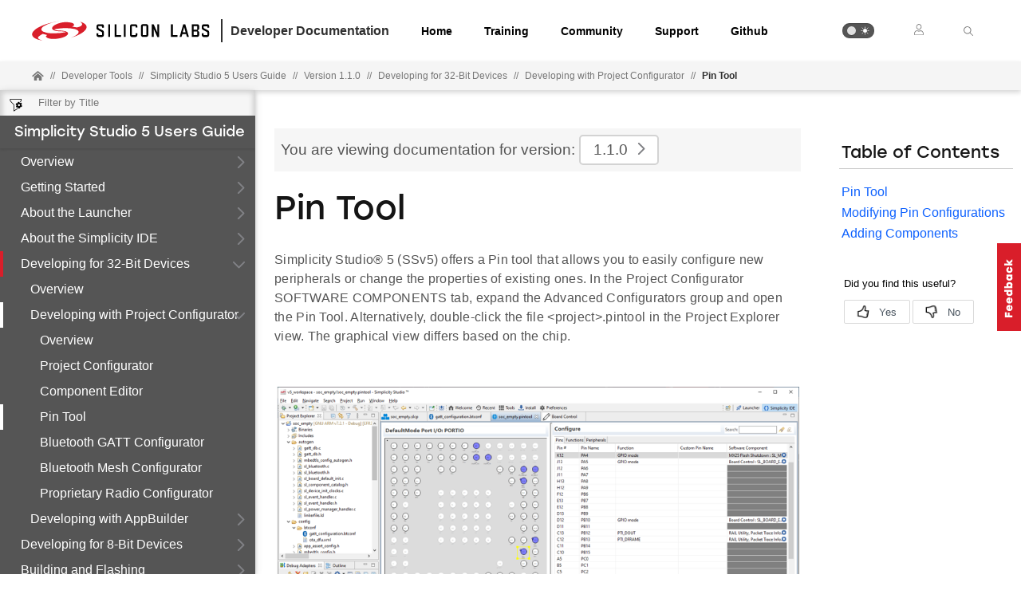

--- FILE ---
content_type: text/html; charset=utf-8
request_url: https://docs.silabs.com/simplicity-studio-5-users-guide/1.1.0/ss-5-users-guide-developing-with-project-configurator/pin-tool
body_size: 7474
content:
<!DOCTYPE html>
<html lang="en" data-theme="light">
  <head>
    <meta charset="utf-8"/>
    <meta name="viewport" content="width=device-width, initial-scale=1.0">
    <meta name="description" content="Developing with Project Configurator - Pin Tool in Simplicity Studio 5 Users Guide (v1.1.0) | Silicon Labs Docs">
    <meta name="create-date" content="07/19/2020"/><meta name="product-line" content="Simplicity Studio"/><meta name="product-family" content="EFR32FG12 Series 1 Sub-GHz and 2.4 GHz SoCs, EFR32FG13 Series 1 Sub-GHz and 2.4 GHz SoCs, EFR32FG14 Series 1 Sub-GHz and 2.4 GHz SoCs, EFR32FG1 Series 1 Sub-GHz and 2.4 GHz SoCs, EFR32MG12 Series 1 SoCs, EFR32MG13 Series 1 SoCs, EFR32MG14 Series 1 SoCs, EFR32MG1 Series 1 SoCs, EFR32MG21 Series 1 SoCs, EFR32MG21 Series 2 SoCs, EFR32MG1 Series 1 Modules, EFR32MG12 Series 1 Modules, EFR32MG13 Series 1 Modules, EFR32BG12 Series 1 SoCs, EFR32BG13 Series 1 SoCs, EFR32BG14 Series 1 SoCs, EFR32BG1 Series 1 SoCs, EFR32BG21 Series 2 SoCs, EFR32BG1 Series 1 Modules, EFR32BG13 Series 1 Modules "/><meta name="product-hierarchy" content="Wireless,Wireless|Proprietary, Wireless|ZigBee and Thread, Wireless|Bluetooth Low Energy,Wireless|Proprietary|EFR32FG12 Series 1 Sub-GHz and 2.4 GHz SoCs, Wireless|Proprietary| EFR32FG13 Series 1 Sub-GHz and 2.4 GHz SoCs,Wireless|Proprietary|EFR32FG14 Series 1 Sub-GHz and 2.4 GHz SoCs, Wireless|Proprietary|EFR32FG1 Series 1 Sub-GHz and 2.4 GHz SoCs, Wireless| ZigBee and Thread|EFR32MG12 Series 1 SoCs,Wireless| ZigBee and Thread|EFR32MG13 Series 1 SoCs,Wireless| ZigBee and Thread| EFR32MG14 Series 1 SoCs,Wireless| ZigBee and Thread| EFR32MG1 Series 1 SoCs,Wireless|ZigBee and Thread| EFR32MG21 Series 1 SoCs ,Wireless| ZigBee and Thread| EFR32MG21 Series 2 SoCs,Wireless| ZigBee and Thread|EFR32MG1 Series 1 Modules,Wireless| ZigBee and Thread| EFR32MG12 Series 1 Modules,Wireless| ZigBee and Thread| EFR32MG13 Series 1 Modules,Wireless| Bluetooth Low Energy|EFR32BG12 Series 1 SoCs,Wireless| Bluetooth Low Energy| EFR32BG13 Series 1 SoCs, Wireless| Bluetooth Low Energy| EFR32BG1 Series 1 SoCs,Wireless| Bluetooth Low Energy| EFR32BG21 Series 2 SoCs,Wireless| Bluetooth Low Energy|EFR32BG1 Series 1 Modules,Wireless| Bluetooth Low Energy| EFR32BG13 Series 1 Modules"/><meta name="docs-hierarchy" content="Documents,Documents|Simplicity Studio v5,Documents|Simplicity Studio v5|v1.1.0"/><meta name="content-type" content="Software API Documentation"/>
    <title>Pin Tool | Developing with Project Configurator | Simplicity Studio 5 Users Guide | v1.1.0 | Silicon Labs</title>
    <link rel="stylesheet" href="/assets/css/tex4deur7z9.min.css">
    <link rel="canonical" href="https://docs.silabs.com/simplicity-studio-5-users-guide/1.1.0/ss-5-users-guide-developing-with-project-configurator/pin-tool" />
    <script>__SUDS_DATA__=`{"menu":{"type":"docSpaceMenu","children":[{"type":"menuGroup","isLeafRoot":true,"title":"Overview","children":[{"type":"menuLink","text":"Overview","url":"index","docLeafId":"ss-5-users-guide-overview","docLeafVersion":"0.2"},{"type":"menuLink","text":"New Features","url":"new-features","docLeafId":"ss-5-users-guide-overview","docLeafVersion":"0.2"},{"type":"menuLink","text":"Known Issues","url":"known-issues","docLeafId":"ss-5-users-guide-overview","docLeafVersion":"0.2"},{"type":"menuLink","text":"For Simplicity Studio 4 Users","url":"for-simplicity-studio-4-users","docLeafId":"ss-5-users-guide-overview","docLeafVersion":"0.2"}],"url":"./","docLeafId":"ss-5-users-guide-overview","docLeafVersion":"0.2"},{"type":"menuGroup","isLeafRoot":true,"title":"Getting Started","children":[{"type":"menuLink","text":"Overview","url":"index","docLeafId":"ss-5-users-guide-getting-started","docLeafVersion":"0.2"},{"type":"menuLink","text":"Prerequisites","url":"prerequisites","docLeafId":"ss-5-users-guide-getting-started","docLeafVersion":"0.2"},{"type":"menuLink","text":"Install SSv5 and Software","url":"install-ss-5-and-software","docLeafId":"ss-5-users-guide-getting-started","docLeafVersion":"0.2"},{"type":"menuLink","text":"Explore SSv5","url":"explore-ss-5","docLeafId":"ss-5-users-guide-getting-started","docLeafVersion":"0.2"},{"type":"menuLink","text":"Start a Project","url":"start-a-project","docLeafId":"ss-5-users-guide-getting-started","docLeafVersion":"0.2"},{"type":"menuLink","text":"Migrate from SSv4","url":"migrate-from-ss-4","docLeafId":"ss-5-users-guide-getting-started","docLeafVersion":"0.2"}],"url":"./","docLeafId":"ss-5-users-guide-getting-started","docLeafVersion":"0.2"},{"type":"menuGroup","isLeafRoot":true,"title":"About the Launcher","children":[{"type":"menuLink","text":"Overview","url":"index","docLeafId":"ss-5-users-guide-about-the-launcher","docLeafVersion":"0.2"},{"type":"menuLink","text":"Welcome and Device Tabs","url":"welcome-and-device-tabs","docLeafId":"ss-5-users-guide-about-the-launcher","docLeafVersion":"0.2"},{"type":"menuLink","text":"Debug Adapters","url":"debug-adapters","docLeafId":"ss-5-users-guide-about-the-launcher","docLeafVersion":"0.2"},{"type":"menuLink","text":"My Products","url":"my-products","docLeafId":"ss-5-users-guide-about-the-launcher","docLeafVersion":"0.2"},{"type":"menuLink","text":"Menu","url":"menu","docLeafId":"ss-5-users-guide-about-the-launcher","docLeafVersion":"0.2"},{"type":"menuLink","text":"Toolbar","url":"toolbar","docLeafId":"ss-5-users-guide-about-the-launcher","docLeafVersion":"0.2"}],"url":"./","docLeafId":"ss-5-users-guide-about-the-launcher","docLeafVersion":"0.2"},{"type":"menuGroup","isLeafRoot":true,"title":"About the Simplicity IDE","children":[{"type":"menuLink","text":"Overview","url":"index","docLeafId":"ss-5-users-guide-about-the-simplicity-ide","docLeafVersion":"0.2"},{"type":"menuLink","text":"User Interface Review","url":"user-interface-review","docLeafId":"ss-5-users-guide-about-the-simplicity-ide","docLeafVersion":"0.2"},{"type":"menuLink","text":"Import and Export","url":"import-and-export","docLeafId":"ss-5-users-guide-about-the-simplicity-ide","docLeafVersion":"0.2"},{"type":"menuLink","text":"Code Editing","url":"code-editing","docLeafId":"ss-5-users-guide-about-the-simplicity-ide","docLeafVersion":"0.2"}],"url":"./","docLeafId":"ss-5-users-guide-about-the-simplicity-ide","docLeafVersion":"0.2"},{"isLeafRoot":true,"docLeafId":"ss-5-users-guide-32bit-devices-overview","type":"menuGroup","title":"Developing for 32-Bit Devices","children":[{"type":"menuLink","text":"Overview","url":"./","docLeafId":"ss-5-users-guide-32bit-devices-overview","docLeafVersion":"0.2"},{"type":"menuGroup","isLeafRoot":true,"title":"Developing with Project Configurator","children":[{"type":"menuLink","text":"Overview","url":"index","docLeafId":"ss-5-users-guide-developing-with-project-configurator","docLeafVersion":"0.2"},{"type":"menuLink","text":"Project Configurator","url":"project-configurator","docLeafId":"ss-5-users-guide-developing-with-project-configurator","docLeafVersion":"0.2"},{"type":"menuLink","text":"Component Editor","url":"component-editor","docLeafId":"ss-5-users-guide-developing-with-project-configurator","docLeafVersion":"0.2"},{"type":"menuLink","text":"Pin Tool","url":"pin-tool","docLeafId":"ss-5-users-guide-developing-with-project-configurator","docLeafVersion":"0.2"},{"type":"menuLink","text":"Bluetooth GATT Configurator","url":"bluetooth-gatt-configurator","docLeafId":"ss-5-users-guide-developing-with-project-configurator","docLeafVersion":"0.2"},{"type":"menuLink","text":"Bluetooth Mesh Configurator","url":"bluetooth-mesh-configurator","docLeafId":"ss-5-users-guide-developing-with-project-configurator","docLeafVersion":"0.2"},{"type":"menuLink","text":"Proprietary Radio Configurator","url":"proprietary-radio-configurator","docLeafId":"ss-5-users-guide-developing-with-project-configurator","docLeafVersion":"0.2"}],"url":"./","docLeafId":"ss-5-users-guide-developing-with-project-configurator","docLeafVersion":"0.2"},{"type":"menuGroup","isLeafRoot":true,"title":"Developing with AppBuilder","children":[{"type":"menuLink","text":"Overview","url":"index","docLeafId":"ss-5-users-guide-developing-with-appbuilder","docLeafVersion":"0.2"},{"type":"menuLink","text":"Configuring a Project","url":"configuring-a-project","docLeafId":"ss-5-users-guide-developing-with-appbuilder","docLeafVersion":"0.2"},{"type":"menuLink","text":"Configuring Peripherals","url":"configuring-peripherals","docLeafId":"ss-5-users-guide-developing-with-appbuilder","docLeafVersion":"0.2"}],"url":"./","docLeafId":"ss-5-users-guide-developing-with-appbuilder","docLeafVersion":"0.2"}]},{"type":"menuGroup","isLeafRoot":true,"title":"Developing for 8-Bit Devices","children":[{"type":"menuLink","text":"Overview","url":"index","docLeafId":"ss-5-users-guide-developing-for-8bit-devices","docLeafVersion":"0.2"},{"type":"menuLink","text":"About Projects","url":"about-projects","docLeafId":"ss-5-users-guide-developing-for-8bit-devices","docLeafVersion":"0.2"},{"type":"menuLink","text":"Using Hardware Configurator","url":"using-hardware-configurator","docLeafId":"ss-5-users-guide-developing-for-8bit-devices","docLeafVersion":"0.2"}],"url":"./","docLeafId":"ss-5-users-guide-developing-for-8bit-devices","docLeafVersion":"0.2"},{"type":"menuGroup","isLeafRoot":true,"title":"Building and Flashing","children":[{"type":"menuLink","text":"Overview","url":"index","docLeafId":"ss-5-users-guide-building-and-flashing","docLeafVersion":"0.2"},{"type":"menuLink","text":"Building","url":"building","docLeafId":"ss-5-users-guide-building-and-flashing","docLeafVersion":"0.2"},{"type":"menuLink","text":"Flashing","url":"flashing","docLeafId":"ss-5-users-guide-building-and-flashing","docLeafVersion":"0.2"}],"url":"./","docLeafId":"ss-5-users-guide-building-and-flashing","docLeafVersion":"0.2"},{"type":"menuGroup","isLeafRoot":true,"title":"Testing and Debugging","children":[{"type":"menuLink","text":"Overview","url":"index","docLeafId":"ss-5-users-guide-testing-and-debugging","docLeafVersion":"0.2"},{"type":"menuLink","text":"Overview and Resources","url":"overview-and-resources","docLeafId":"ss-5-users-guide-testing-and-debugging","docLeafVersion":"0.2"},{"type":"menuLink","text":"Using the Debugger","url":"using-the-debugger","docLeafId":"ss-5-users-guide-testing-and-debugging","docLeafVersion":"0.2"}],"url":"./","docLeafId":"ss-5-users-guide-testing-and-debugging","docLeafVersion":"0.2"},{"isLeafRoot":true,"docLeafId":"ss-5-users-guide-tools-overview","type":"menuGroup","title":"Using the Tools","children":[{"type":"menuLink","text":"Tools Overview","url":"./","docLeafId":"ss-5-users-guide-tools-overview","docLeafVersion":"0.2"},{"type":"menuLink","text":"Bluetooth NCP Commander","url":"./","docLeafId":"ss-5-users-guide-tools-bluetooth-ncp-commander","docLeafVersion":"0.2"},{"type":"menuGroup","isLeafRoot":true,"title":"Energy Profiler","children":[{"type":"menuLink","text":"Overview","url":"index","docLeafId":"ss-5-users-guide-tools-energy-profiler","docLeafVersion":"0.2"},{"type":"menuLink","text":"Starting an Energy Analysis Session","url":"starting-a-session","docLeafId":"ss-5-users-guide-tools-energy-profiler","docLeafVersion":"0.2"},{"type":"menuLink","text":"User Interface","url":"energy-profiler-user-interface","docLeafId":"ss-5-users-guide-tools-energy-profiler","docLeafVersion":"0.2"},{"type":"menuLink","text":"Energy Statistics","url":"energy-statistics","docLeafId":"ss-5-users-guide-tools-energy-profiler","docLeafVersion":"0.2"},{"type":"menuLink","text":"Play and Record Data Control","url":"play-and-record","docLeafId":"ss-5-users-guide-tools-energy-profiler","docLeafVersion":"0.2"},{"type":"menuLink","text":"Freeze and Record Triggers","url":"freeze-and-record","docLeafId":"ss-5-users-guide-tools-energy-profiler","docLeafVersion":"0.2"},{"type":"menuLink","text":"Search Capability","url":"search-capability","docLeafId":"ss-5-users-guide-tools-energy-profiler","docLeafVersion":"0.2"},{"type":"menuLink","text":"Profiling with Code Correlation","url":"profiling-with-code-correlation","docLeafId":"ss-5-users-guide-tools-energy-profiler","docLeafVersion":"0.2"},{"type":"menuLink","text":"Energy Profiler and Network Analyzer","url":"energy-profiler-and-network-analyzer","docLeafId":"ss-5-users-guide-tools-energy-profiler","docLeafVersion":"0.2"}],"url":"./","docLeafId":"ss-5-users-guide-tools-energy-profiler","docLeafVersion":"0.2"},{"type":"menuGroup","isLeafRoot":true,"title":"Network Analyzer","children":[{"type":"menuLink","text":"Overview","url":"index","docLeafId":"ss-5-users-guide-tools-network-analyzer","docLeafVersion":"0.2"},{"type":"menuLink","text":"Network Analyzer Interface","url":"network-analyzer-interface","docLeafId":"ss-5-users-guide-tools-network-analyzer","docLeafVersion":"0.2"},{"type":"menuLink","text":"Capturing and Saving Data","url":"capturing-and-saving-data","docLeafId":"ss-5-users-guide-tools-network-analyzer","docLeafVersion":"0.2"},{"type":"menuLink","text":"Reviewing Capture Session Events","url":"reviewing-capture-session-events","docLeafId":"ss-5-users-guide-tools-network-analyzer","docLeafVersion":"0.2"},{"type":"menuLink","text":"Viewing Packet Data","url":"viewing-packet-data","docLeafId":"ss-5-users-guide-tools-network-analyzer","docLeafVersion":"0.2"},{"type":"menuLink","text":"Multinetwork Considerations","url":"multinetwork-considerations","docLeafId":"ss-5-users-guide-tools-network-analyzer","docLeafVersion":"0.2"}],"url":"./","docLeafId":"ss-5-users-guide-tools-network-analyzer","docLeafVersion":"0.2"}]},{"isLeafRoot":true,"docLeafId":"ss-5-users-guide-tips-and-tricks","type":"menuGroup","title":"Additional Information","children":[{"type":"menuLink","text":"Tips and Tricks","url":"./","docLeafId":"ss-5-users-guide-tips-and-tricks","docLeafVersion":"0.2"},{"type":"menuLink","text":"Revision History","url":"./","docLeafId":"ss-5-users-guide-revision-history","docLeafVersion":"0.2"}]}]},"docSpace":{"curators":["anyone@silabs.com"],"docLeafIndex":{"ss-5-users-guide-32bit-devices-overview":"0.2","ss-5-users-guide-about-the-launcher":"0.2","ss-5-users-guide-about-the-simplicity-ide":"0.2","ss-5-users-guide-building-and-flashing":"0.2","ss-5-users-guide-developing-for-8bit-devices":"0.2","ss-5-users-guide-developing-with-appbuilder":"0.2","ss-5-users-guide-developing-with-project-configurator":"0.2","ss-5-users-guide-getting-started":"0.2","ss-5-users-guide-overview":"0.2","ss-5-users-guide-revision-history":"0.2","ss-5-users-guide-testing-and-debugging":"0.2","ss-5-users-guide-tips-and-tricks":"0.2","ss-5-users-guide-tools-bluetooth-ncp-commander":"0.2","ss-5-users-guide-tools-energy-profiler":"0.2","ss-5-users-guide-tools-network-analyzer":"0.2","ss-5-users-guide-tools-overview":"0.2"},"id":"simplicity-studio-5-users-guide","rootDocLeaf":{"id":"ss-5-users-guide-overview","version":"0.2"},"title":"Simplicity Studio 5 Users Guide","version":"1.1.0","semver":"1.1.0","path":"/simplicity-studio-5-users-guide/1.1.0/ss-5-users-guide-overview/"},"docLeaf":{"id":"ss-5-users-guide-developing-with-project-configurator","title":"Developing with Project Configurator","version":"0.2","semver":"0.2","path":"/d/ss-5-users-guide-developing-with-project-configurator/0.2/"},"tagSet":{"type":"tagSet","tags":{"create-date":"07/19/2020","product-line":"Simplicity Studio","product-family":"EFR32FG12 Series 1 Sub-GHz and 2.4 GHz SoCs, EFR32FG13 Series 1 Sub-GHz and 2.4 GHz SoCs, EFR32FG14 Series 1 Sub-GHz and 2.4 GHz SoCs, EFR32FG1 Series 1 Sub-GHz and 2.4 GHz SoCs, EFR32MG12 Series 1 SoCs, EFR32MG13 Series 1 SoCs, EFR32MG14 Series 1 SoCs, EFR32MG1 Series 1 SoCs, EFR32MG21 Series 1 SoCs, EFR32MG21 Series 2 SoCs, EFR32MG1 Series 1 Modules, EFR32MG12 Series 1 Modules, EFR32MG13 Series 1 Modules, EFR32BG12 Series 1 SoCs, EFR32BG13 Series 1 SoCs, EFR32BG14 Series 1 SoCs, EFR32BG1 Series 1 SoCs, EFR32BG21 Series 2 SoCs, EFR32BG1 Series 1 Modules, EFR32BG13 Series 1 Modules ","product-hierarchy":"Wireless,Wireless|Proprietary, Wireless|ZigBee and Thread, Wireless|Bluetooth Low Energy,Wireless|Proprietary|EFR32FG12 Series 1 Sub-GHz and 2.4 GHz SoCs, Wireless|Proprietary| EFR32FG13 Series 1 Sub-GHz and 2.4 GHz SoCs,Wireless|Proprietary|EFR32FG14 Series 1 Sub-GHz and 2.4 GHz SoCs, Wireless|Proprietary|EFR32FG1 Series 1 Sub-GHz and 2.4 GHz SoCs, Wireless| ZigBee and Thread|EFR32MG12 Series 1 SoCs,Wireless| ZigBee and Thread|EFR32MG13 Series 1 SoCs,Wireless| ZigBee and Thread| EFR32MG14 Series 1 SoCs,Wireless| ZigBee and Thread| EFR32MG1 Series 1 SoCs,Wireless|ZigBee and Thread| EFR32MG21 Series 1 SoCs ,Wireless| ZigBee and Thread| EFR32MG21 Series 2 SoCs,Wireless| ZigBee and Thread|EFR32MG1 Series 1 Modules,Wireless| ZigBee and Thread| EFR32MG12 Series 1 Modules,Wireless| ZigBee and Thread| EFR32MG13 Series 1 Modules,Wireless| Bluetooth Low Energy|EFR32BG12 Series 1 SoCs,Wireless| Bluetooth Low Energy| EFR32BG13 Series 1 SoCs, Wireless| Bluetooth Low Energy| EFR32BG1 Series 1 SoCs,Wireless| Bluetooth Low Energy| EFR32BG21 Series 2 SoCs,Wireless| Bluetooth Low Energy|EFR32BG1 Series 1 Modules,Wireless| Bluetooth Low Energy| EFR32BG13 Series 1 Modules","docs-hierarchy":"Documents,Documents|Simplicity Studio v5,Documents|Simplicity Studio v5|v1.1.0","content-type":"Software API Documentation"}},"relPath":"../../..","spacePdfExists":false,"versionsHistory":{"latest":"5.11.2","versions":["5.11.2","5.11.1","5.11.0","5.10.3","5.10.2","5.10.1","5.10.0","5.9.1","5.8.2","5.8.1","5.8.0","5.7.2","5.7.1","5.7.0","5.6.3","5.6.0","5.5.0","5.4.2","5.4.0","5.4.0","5.3.2","5.3.1","5.3.0","5.2.1","5.2.0","5.2.0","1.1.0","1.0"],"majorVersions":["v5","v1"]},"leafPdfExists":false}`</script>
    <script>__HYDRATE__=`true` === 'true'</script>
    <script>_SUDS_INFO_=`{"version":"1.57.0","shortHash":"3c04a47"}`</script>
    <script>
      const html = document.querySelector('html')

      function getCurrentTheme() {
        // Check if the user has a theme preference stored in local storage
        const localStorageTheme = localStorage.getItem('theme');
        if (localStorageTheme) {
          return localStorageTheme;
        }

        const systemDark = window.matchMedia('(prefers-color-scheme: dark)');
        return systemDark.matches ? 'dark' : 'light';
      }

      html?.setAttribute('data-theme', getCurrentTheme())
    </script>
    
  <script src="//assets.adobedtm.com/3190d43a5459fc8adf7e79701f27ec76e8640f17/satelliteLib-90b20114fd9a5a718deac08d9895cd97209e7a18.js"></script>


    
  <script defer
    src="https://widget.kapa.ai/kapa-widget.bundle.js"
    data-website-id="e904ad66-07f1-4600-9d71-07208b52fe2f"
    data-bot-protection-mechanism="hcaptcha"
    data-project-name="Silicon Labs"
    data-project-color="#5b4cfe"
    data-button-bg-color="#FFF"
    data-button-hover-bg-color="#FFF"
    data-button-border="#FFF"
    data-button-text-color="#000000"
    data-button-text-font-weight="normal"
    data-project-logo="https://avatars.githubusercontent.com/u/7750191?s=280&v=4"
    data-modal-example-questions="How do I get started with Simplicity Studio for VS Code?, How do I select a protocol for my IoT project?"
    data-search-mode-enabled="true"
    data-modal-override-open-class="kapa-open"
    data-modal-override-open-class-search="kapa-search"
    data-search-result-primary-text-color="#5B4CFE"
    data-search-show-more-button-text-color="#5B4CFE"
    data-button-image-height="11,2"
    data-button-bg-color="#D91E2A"
    data-modal-disclaimer="AI content may be inaccurate. Check results. | [Terms of Use](https://www.silabs.com/about-us/legal/terms-of-use)"
    data-user-analytics-fingerprint-enabled="true"
    data-mcp-enabled = "true"
    data-mcp-server-url="https://silabs.mcp.kapa.ai"
    data-mcp-button-text = "Silicon Labs Docs MCP"
  ></script>


  </head>
  <body>
    <div class="doc_top"><div id="header"><div id="page-header" class="header"><div class="header_left"><div class="header_logo"><a href="https://docs.silabs.com"><img class="header_img" src="/assets/images/logo.svg" alt="Silabs Logo"/></a></div><div class="header_title"><div>Developer Documentation</div></div></div><div class="header_tabs"><ul class="tab_list"><li class="tab_items"><a class="header_tab" href="/" target="_blank">Home</a></li><li class="tab_items"><a class="header_tab" href="https://www.silabs.com/support/training" target="_blank" rel="noreferrer">Training</a></li><li class="tab_items"><a class="header_tab" href="https://community.silabs.com/" target="_blank" rel="noreferrer">Community</a></li><li class="tab_items"><a class="header_tab" href="https://www.silabs.com/support" target="_blank" rel="noreferrer">Support</a></li><li class="tab_items github_tab"><a class="header_tab" href="https://github.com/SiliconLabs" target="_blank" rel="noreferrer">Github</a></li></ul></div><div class="header_right"><ul class="tab_list"><li class="tab_items"><div class="theme_btn" role="button" tabindex="0" aria-label="Toggle Theme" data-theme-toggle="true"><div class="theme_indicator"></div><div class="theme_container"><div class="theme_moon_icon"></div><div class="theme_sun_icon"></div></div></div></li><li class="tab_items tab_items_user"><button><img src="/assets/images/icons/user.svg" alt="Silabs Login"/></button><ul class="nav__submenu"><li><a href="#page-header" class="nav__submenu-item">Login</a></li><li><a class="nav__submenu-item" href="https://community.silabs.com/SL_CommunitiesSelfReg">Register</a></li></ul></li><li class="tab_items kapa-open" data-test-id="header-search"><img src="/assets/images/icons/icon-ionic-ios-search.svg" alt="Silabs Search"/></li></ul></div></div></div><div class="breadcrumbs"><ul class="breadcrumb_list"><li class="breadcrumb_item home_icon"><a class="" href="https://docs.silabs.com"><img src="/assets/images/icons/home-alt.svg" alt="Silabs Home"/></a></li><li class="breadcrumb_item home-separator">//</li><li class="breadcrumb_item"><div class="doc_path"><ul class="doc_root_link"><a href="https://docs.silabs.com/dev-tools" class="doc_path_list"><span>Developer Tools</span></a><span class="separator">//</span><a href="/simplicity-studio-5-users-guide/1.1.0/ss-5-users-guide-overview/" class="doc_path_list"><span>Simplicity Studio 5 Users Guide</span></a><span class="separator">//</span><a href="/simplicity-studio-5-users-guide/1.1.0/ss-5-users-guide-overview/" class="doc_path_list"><span>Version 1.1.0</span></a><div><span class="separator">//</span><a href="/simplicity-studio-5-users-guide/1.1.0/ss-5-users-guide-32bit-devices-overview/" class="doc_path_list"><span>Developing for 32-Bit Devices</span></a></div><div><span class="separator">//</span><a href="/simplicity-studio-5-users-guide/1.1.0/ss-5-users-guide-developing-with-project-configurator/" class="doc_path_list"><span>Developing with Project Configurator</span></a></div><div><span class="separator">//</span><a href="/simplicity-studio-5-users-guide/1.1.0/ss-5-users-guide-developing-with-project-configurator/pin-tool" class="doc_path_list">Pin Tool</a></div></ul></div></li></ul></div></div><div id="dyn-nav"><nav class="navbar"><div class="search-bar" data-test-id="mobile-search-bar"><input type="text" class="search-input" placeholder="search" value=""/><input type="button" class="search-button" data-test-id="mobile-search-open"/></div><div class="menu-icon" data-test-id="mobile-menu-open" tabindex="0" role="button"></div><div class="container"><a href="/"><img class="container-logo" src="/assets/images/logo-white-footer.png" alt="Logo"/></a></div><div class="toggle-theme-mobile-wrapper"><div class="theme_btn" role="button" tabindex="0" aria-label="Toggle Theme" data-theme-toggle="true"><div class="theme_indicator"></div><div class="theme_container"><div class="theme_moon_icon"></div><div class="theme_sun_icon"></div></div></div></div></nav><nav class="menu nocontent" data-test-id="desktop-search-bar"><div class="search-bar"><input type="button" id="filter-button" class="filter-button"/><input type="text" id="search-input" class="search-input" placeholder="Filter by Title" value=""/><div class="search-site false" tabindex="0" role="button"><ul class="not-start"></ul></div></div><div class="main" id="js-menu" data-test-id="menu"><h3 id="Simplicity Studio 5 Users Guide" data-test-id="docspace-menu-title" class="doc-object-title"><a href="/simplicity-studio-5-users-guide/1.1.0/ss-5-users-guide-overview/">Simplicity Studio 5 Users Guide</a></h3><ul><ul><li><a href="/simplicity-studio-5-users-guide/1.1.0/ss-5-users-guide-overview/" data-test-id="menu-group" class="has-menu ">Overview<div class="right-caret"></div><div class="menu-indicator"></div></a><ul></ul></li></ul><ul><li><a href="/simplicity-studio-5-users-guide/1.1.0/ss-5-users-guide-getting-started/" data-test-id="menu-group" class="has-menu ">Getting Started<div class="right-caret"></div><div class="menu-indicator"></div></a><ul></ul></li></ul><ul><li><a href="/simplicity-studio-5-users-guide/1.1.0/ss-5-users-guide-about-the-launcher/" data-test-id="menu-group" class="has-menu ">About the Launcher<div class="right-caret"></div><div class="menu-indicator"></div></a><ul></ul></li></ul><ul><li><a href="/simplicity-studio-5-users-guide/1.1.0/ss-5-users-guide-about-the-simplicity-ide/" data-test-id="menu-group" class="has-menu ">About the Simplicity IDE<div class="right-caret"></div><div class="menu-indicator"></div></a><ul></ul></li></ul><ul><li><a href="/simplicity-studio-5-users-guide/1.1.0/ss-5-users-guide-32bit-devices-overview/" data-test-id="menu-group" class="has-menu is-expanded">Developing for 32-Bit Devices<div class="down-caret"></div><div class="menu-indicator"></div></a><ul><li><a target="" rel="noopener noreferrer" href="/simplicity-studio-5-users-guide/1.1.0/ss-5-users-guide-32bit-devices-overview/" data-test-id="menu-link" class="">Overview<div class="menu-indicator"></div></a></li><ul><li><a href="/simplicity-studio-5-users-guide/1.1.0/ss-5-users-guide-developing-with-project-configurator/" data-test-id="menu-group" class="has-menu is-expanded">Developing with Project Configurator<div class="down-caret"></div><div class="menu-indicator"></div></a><ul><li><a target="" rel="noopener noreferrer" href="/simplicity-studio-5-users-guide/1.1.0/ss-5-users-guide-developing-with-project-configurator/" data-test-id="menu-link" class="">Overview<div class="menu-indicator"></div></a></li><li><a target="" rel="noopener noreferrer" href="/simplicity-studio-5-users-guide/1.1.0/ss-5-users-guide-developing-with-project-configurator/project-configurator" data-test-id="menu-link" class="">Project Configurator<div class="menu-indicator"></div></a></li><li><a target="" rel="noopener noreferrer" href="/simplicity-studio-5-users-guide/1.1.0/ss-5-users-guide-developing-with-project-configurator/component-editor" data-test-id="menu-link" class="">Component Editor<div class="menu-indicator"></div></a></li><li><a target="" rel="noopener noreferrer" href="/simplicity-studio-5-users-guide/1.1.0/ss-5-users-guide-developing-with-project-configurator/pin-tool" data-test-id="menu-link" class="is-active ">Pin Tool<div class="menu-indicator"></div></a></li><li><a target="" rel="noopener noreferrer" href="/simplicity-studio-5-users-guide/1.1.0/ss-5-users-guide-developing-with-project-configurator/bluetooth-gatt-configurator" data-test-id="menu-link" class="">Bluetooth GATT Configurator<div class="menu-indicator"></div></a></li><li><a target="" rel="noopener noreferrer" href="/simplicity-studio-5-users-guide/1.1.0/ss-5-users-guide-developing-with-project-configurator/bluetooth-mesh-configurator" data-test-id="menu-link" class="">Bluetooth Mesh Configurator<div class="menu-indicator"></div></a></li><li><a target="" rel="noopener noreferrer" href="/simplicity-studio-5-users-guide/1.1.0/ss-5-users-guide-developing-with-project-configurator/proprietary-radio-configurator" data-test-id="menu-link" class="">Proprietary Radio Configurator<div class="menu-indicator"></div></a></li></ul></li></ul><ul><li><a href="/simplicity-studio-5-users-guide/1.1.0/ss-5-users-guide-developing-with-appbuilder/" data-test-id="menu-group" class="has-menu ">Developing with AppBuilder<div class="right-caret"></div><div class="menu-indicator"></div></a><ul></ul></li></ul></ul></li></ul><ul><li><a href="/simplicity-studio-5-users-guide/1.1.0/ss-5-users-guide-developing-for-8bit-devices/" data-test-id="menu-group" class="has-menu ">Developing for 8-Bit Devices<div class="right-caret"></div><div class="menu-indicator"></div></a><ul></ul></li></ul><ul><li><a href="/simplicity-studio-5-users-guide/1.1.0/ss-5-users-guide-building-and-flashing/" data-test-id="menu-group" class="has-menu ">Building and Flashing<div class="right-caret"></div><div class="menu-indicator"></div></a><ul></ul></li></ul><ul><li><a href="/simplicity-studio-5-users-guide/1.1.0/ss-5-users-guide-testing-and-debugging/" data-test-id="menu-group" class="has-menu ">Testing and Debugging<div class="right-caret"></div><div class="menu-indicator"></div></a><ul></ul></li></ul><ul><li><a href="/simplicity-studio-5-users-guide/1.1.0/ss-5-users-guide-tools-overview/" data-test-id="menu-group" class="has-menu ">Using the Tools<div class="right-caret"></div><div class="menu-indicator"></div></a><ul></ul></li></ul><ul><li><a href="/simplicity-studio-5-users-guide/1.1.0/ss-5-users-guide-tips-and-tricks/" data-test-id="menu-group" class="has-menu ">Additional Information<div class="right-caret"></div><div class="menu-indicator"></div></a><ul></ul></li></ul></ul></div><div id="split-bar" role="button" tabindex="0"></div></nav></div><div class="content-area"><div class="banners-section"></div><div class="main"><main class="main-content content suds-content"><article class=""><div class="content-top"><div id="banner" class="banner">You are viewing documentation for version:<div class="version-dropdown"><span data-test-id="current-version"><button class="docspace-version"><span>1.1.0</span></button></span><div id="caret" class="right-caret" tabindex="0" data-test-id="toggle-major-versions" role="button"></div></div></div></div><div class="textblock" data-banner-type="no-banner"><h1>Pin Tool<span id="pin-tool" class="self-anchor"><a class="perm" href="#pin-tool">#</a></span></h1><p style="color:inherit">Simplicity Studio® 5 (SSv5) offers a Pin tool that allows you to easily configure new peripherals or change the properties of existing ones. In the Project Configurator SOFTWARE COMPONENTS tab, expand the Advanced Configurators group and open the Pin Tool. Alternatively, double-click the file &lt;project&gt;.pintool in the Project Explorer view. The graphical view differs based on the chip. </p><p style="color:inherit"><picture><img class="light_theme" src="/ss-5-users-guide-developing-with-project-configurator/0.2/images/pintool-start.png" alt="pintool start"/><img class="dark_theme" src="/ss-5-users-guide-developing-with-project-configurator/0.2/images/pintool-start.png" alt="pintool start"/></picture></p><p style="color:inherit"><picture><img class="light_theme" src="/ss-5-users-guide-developing-with-project-configurator/0.2/images/pintool-start-2.png" alt="pintool start 2"/><img class="dark_theme" src="/ss-5-users-guide-developing-with-project-configurator/0.2/images/pintool-start-2.png" alt="pintool start 2"/></picture></p><p style="color:inherit">For more complex layouts, you can use the zoom controls in the lower left to see detail. </p><p style="color:inherit"><picture><img class="light_theme" src="/ss-5-users-guide-developing-with-project-configurator/0.2/images/pintool-zoom.png" alt="pintool zoom"/><img class="dark_theme" src="/ss-5-users-guide-developing-with-project-configurator/0.2/images/pintool-zoom.png" alt="pintool zoom"/></picture></p><p style="color:inherit">Click the Configure icon next to a component name to open the Component editor for the associated component. </p><p style="color:inherit"><picture><img class="light_theme" src="/ss-5-users-guide-developing-with-project-configurator/0.2/images/pintool-component.png" alt="pintool component"/><img class="dark_theme" src="/ss-5-users-guide-developing-with-project-configurator/0.2/images/pintool-component.png" alt="pintool component"/></picture></p><p style="color:inherit">The pin, function, and peripheral tabs in the configuration pane provide different modes of access. A search function at the top right is available to assist in finding an item. </p><p style="color:inherit"><picture><img class="light_theme" src="/ss-5-users-guide-developing-with-project-configurator/0.2/images/pintool-pin-tab.png" alt="pintool pin tab"/><img class="dark_theme" src="/ss-5-users-guide-developing-with-project-configurator/0.2/images/pintool-pin-tab.png" alt="pintool pin tab"/></picture></p><p style="color:inherit"><picture><img class="light_theme" src="/ss-5-users-guide-developing-with-project-configurator/0.2/images/pintool-function-tab.png" alt="pintool function tab"/><img class="dark_theme" src="/ss-5-users-guide-developing-with-project-configurator/0.2/images/pintool-function-tab.png" alt="pintool function tab"/></picture></p><p style="color:inherit"><picture><img class="light_theme" src="/ss-5-users-guide-developing-with-project-configurator/0.2/images/pintool-peripheral-tab.png" alt="pintool peripheral tab"/><img class="dark_theme" src="/ss-5-users-guide-developing-with-project-configurator/0.2/images/pintool-peripheral-tab.png" alt="pintool peripheral tab"/></picture></p><h2>Modifying Pin Configurations<span id="modifying-pin-configurations" class="self-anchor"><a class="perm" href="#modifying-pin-configurations">#</a></span></h2><p style="color:inherit">Use the Pin Tool to modify the pin configuration of the device. For example, you can reassign the pins used for USART communication to the appropriate layout for a custom board design by selecting the desired pin in the list and then selecting its functionality from the drop-down list.</p><p style="color:inherit"><picture><img class="light_theme" src="/ss-5-users-guide-developing-with-project-configurator/0.2/images/pintool-function-list.png" alt="pintool function list"/><img class="dark_theme" src="/ss-5-users-guide-developing-with-project-configurator/0.2/images/pintool-function-list.png" alt="pintool function list"/></picture></p><p style="color:inherit">After clicking the selected item, the layout will be updated. After saving the file, the configuration source codes will be automatically generated.</p><p style="color:inherit"><picture><img class="light_theme" src="/ss-5-users-guide-developing-with-project-configurator/0.2/images/pintool-changed.png" alt="pintool changed"/><img class="dark_theme" src="/ss-5-users-guide-developing-with-project-configurator/0.2/images/pintool-changed.png" alt="pintool changed"/></picture></p><h2>Adding Components<span id="adding-components" class="self-anchor"><a class="perm" href="#adding-components">#</a></span></h2><p style="color:inherit">The Pin Tool shows the software components in the project currently associated with pins, functions, and peripherals. It also supports adding a component, by passing search criteria to the Project Configurator and optionally opening the Software Components tab. </p><p style="color:inherit">To add a component to a pin in the Pins tab, first assign the pin a function, then click in the Software Components cell and select <strong>Add Component</strong>. If one or more compatible software components exist that match the search criteria passed by the Pin Tool, the active view changes to the Software Components tab with those components showing.  </p><p style="color:inherit">If compatible components exist but do not match the search criteria, the Software Components tab opens with the message &quot;No matching nodes found.&quot;</p><p style="color:inherit"><picture><img class="light_theme" src="/ss-5-users-guide-developing-with-project-configurator/0.2/images/pintool-open-proj-config-no-nodes.png" alt="pintool open no compatible nodes"/><img class="dark_theme" src="/ss-5-users-guide-developing-with-project-configurator/0.2/images/pintool-open-proj-config-no-nodes.png" alt="pintool open no compatible nodes"/></picture></p><p style="color:inherit">If no compatible components exist in the project, the user can optionally add one.</p><p style="color:inherit"><picture><img class="light_theme" src="/ss-5-users-guide-developing-with-project-configurator/0.2/images/pintool-open-project-config.png" alt="pintool open the project configurator dialog"/><img class="dark_theme" src="/ss-5-users-guide-developing-with-project-configurator/0.2/images/pintool-open-project-config.png" alt="pintool open the project configurator dialog"/></picture></p><p style="color:inherit">Similar functionality is provided in the both the Functions and Peripherals tabs. </p></div></article><footer class="footer-commons-msg"></footer><div class="light_theme hidden-lg" ub-in-page="634f96f53042a864e44b82f8"></div><div class="dark_theme hidden-lg" ub-in-page="6735652b86eaf07b7012c67e"></div><div id="page-nav-buttons" class="page-nav-buttons"></div></main><aside class="toc-aside aside-anchor"><div class="table-content"><h3>Table of Contents</h3><hr/><ul class="toc"><li><a class="toc-items" href="#pin-tool" title="Pin Tool">Pin Tool</a></li><li><a class="toc-items" href="#modifying-pin-configurations" title="Modifying Pin Configurations">Modifying Pin Configurations</a></li><li><a class="toc-items" href="#adding-components" title="Adding Components">Adding Components</a></li></ul></div><div class="light_theme" ub-in-page="634f96f53042a864e44b82f8"></div><div class="dark_theme" ub-in-page="672d9888dabb5767bd72b6f5"></div></aside></div><footer class="suds-footer"><div class="suds-footer-logo-link"><img class="suds-footer-logo" src="/assets/images/logo-white-footer.png" alt="Logo"/><div class="suds-footer-links"><a href="/simplicity-studio-5-users-guide/1.1.0/version-history" target="_blank" rel="noopener noreferrer">Version History</a><a href="https://www.silabs.com" target="_blank" rel="noopener noreferrer">Support</a><a href="https://www.silabs.com/about-us" target="_blank" rel="noopener noreferrer">About Us</a><a href="https://community.silabs.com/" target="_blank" rel="noopener noreferrer">Community</a><a href="https://www.silabs.com/about-us/contact-us" target="_blank" rel="noopener noreferrer">Contact Us</a><a href="https://www.silabs.com/about-us/legal" target="_blank" rel="noopener noreferrer">Privacy and Terms</a><a href="mailto:feedback@silabs.com" target="_blank" rel="noopener noreferrer">Site Feedback</a></div></div><div class="suds-footer-copyright">Copyright © 2026 Silicon Laboratories. All rights reserved.</div></footer></div>
    
  <script type="text/javascript">
    try {
       _satellite.pageBottom();
    } catch(err) {
       console.log("Adobe DTM (Analytics) _satellite has not been loaded. Is there any chance you're using an AdBlocker?");
    }
  </script>


    <!-- begin usabilla embed code -->
<script>/*{literal}<![CDATA[*/window.usabilla||function(){var a=window,d=a.document,c={},f=d.createElement("div"),h=!1,a=a.usabilla=function(){(c.a=c.a||[]).push(arguments)};a._=c;c.ids={};f.style.display="none";(function(){if(!d.body)return setTimeout(arguments.callee,100);d.body.insertBefore(f,d.body.firstChild).id="usabilla";h=!0})();a.load=function(a,g,k){if(!c.ids[g]){var e=c.ids={};e.url="//"+a+"/"+g+".js?s1";e.config=k;setTimeout(function(){if(!h)return setTimeout(arguments.callee,100);var b=d.createElement("iframe"),a;b.id="usabilla-"+g;/MSIE[ ]+6/.test(navigator.userAgent)&&(b.src="javascript:false");f.appendChild(b);try{b.contentWindow.document.open()}catch(c){e.domain=d.domain,a="javascript:var d=document.open();d.domain='"+e.domain+"';",b.src=a+"void(0);"}try{var l=b.contentWindow.document;l.write(["<!DOCTYPE html><html><head></head><body onload=\"var d = document;d.getElementsByTagName('head')[0].appendChild(d.createElement('script')).src='",e.url,"'\"></body></html>"].join(""));l.close()}catch(m){b.src=a+'d.write("'+loaderHtml().replace(/"/g,String.fromCharCode(92)+'"')+'");d.close();'}b.contentWindow.config=k;b.contentWindow.SCRIPT_ID=g},0)}}}();
   window.usabilla.load("w.usabilla.com", "effc008d13a5");
   /*]]>{/literal}*/</script>
   <!-- end usabilla embed code -->
    <!-- begin usabilla embed code -->
<script>/*{literal}<![CDATA[*/window.usabilla||function(){var a=window,d=a.document,c={},f=d.createElement("div"),h=!1,a=a.usabilla=function(){(c.a=c.a||[]).push(arguments)};a._=c;c.ids={};f.style.display="none";(function(){if(!d.body)return setTimeout(arguments.callee,100);d.body.insertBefore(f,d.body.firstChild).id="usabilla";h=!0})();a.load=function(a,g,k){if(!c.ids[g]){var e=c.ids={};e.url="//"+a+"/"+g+".js?s1";e.config=k;setTimeout(function(){if(!h)return setTimeout(arguments.callee,100);var b=d.createElement("iframe"),a;b.id="usabilla-"+g;/MSIE[ ]+6/.test(navigator.userAgent)&&(b.src="javascript:false");f.appendChild(b);try{b.contentWindow.document.open()}catch(c){e.domain=d.domain,a="javascript:var d=document.open();d.domain='"+e.domain+"';",b.src=a+"void(0);"}try{var l=b.contentWindow.document;l.write(["<!DOCTYPE html><html><head></head><body onload=\"var d = document;d.getElementsByTagName('head')[0].appendChild(d.createElement('script')).src='",e.url,"'\"></body></html>"].join(""));l.close()}catch(m){b.src=a+'d.write("'+loaderHtml().replace(/"/g,String.fromCharCode(92)+'"')+'");d.close();'}b.contentWindow.config=k;b.contentWindow.SCRIPT_ID=g},0)}}}();
   window.usabilla.load("w.usabilla.com", "f7a057456879");
   /*]]>{/literal}*/</script>
   <!-- end usabilla embed code -->
  </body>
  <footer>
    <script src='/assets/js/app.2c57532eca158587d3d5.bundle.js'></script>
  </footer>
</html>


--- FILE ---
content_type: image/svg+xml
request_url: https://docs.silabs.com/assets/images/left-arrow.svg
body_size: 529
content:
<svg width="23" height="20" viewBox="0 0 23 20" fill="none" xmlns="http://www.w3.org/2000/svg" id="left-arrow">
<path d="M11.1997 0.450696C10.8961 0.15022 10.5 -1.09279e-06 10.1008 -1.12768e-06C9.70013 -1.16271e-06 9.30402 0.150237 9.00196 0.450696L0.454173 8.91208C-0.151393 9.51152 -0.151393 10.4851 0.454173 11.089L9.00196 19.5504C9.60753 20.1499 10.5956 20.1499 11.2011 19.5504C11.8067 18.951 11.8067 17.9774 11.2011 17.3735L5.3064 11.5383L21.4459 11.5383C22.3049 11.5383 23 10.8502 23 9.99988C23 9.14955 22.3049 8.46145 21.4459 8.46145L5.3064 8.46145L11.2011 2.6263C11.8067 2.02685 11.8067 1.05331 11.2011 0.449349L11.1997 0.450696Z" fill="currentColor"/>
</svg>


--- FILE ---
content_type: application/javascript; charset=UTF-8
request_url: https://docs.silabs.com/assets/js/app.2c57532eca158587d3d5.bundle.js
body_size: 55794
content:
!function(e){var t={};function n(r){if(t[r])return t[r].exports;var l=t[r]={i:r,l:!1,exports:{}};return e[r].call(l.exports,l,l.exports,n),l.l=!0,l.exports}n.m=e,n.c=t,n.d=function(e,t,r){n.o(e,t)||Object.defineProperty(e,t,{enumerable:!0,get:r})},n.r=function(e){"undefined"!=typeof Symbol&&Symbol.toStringTag&&Object.defineProperty(e,Symbol.toStringTag,{value:"Module"}),Object.defineProperty(e,"__esModule",{value:!0})},n.t=function(e,t){if(1&t&&(e=n(e)),8&t)return e;if(4&t&&"object"==typeof e&&e&&e.__esModule)return e;var r=Object.create(null);if(n.r(r),Object.defineProperty(r,"default",{enumerable:!0,value:e}),2&t&&"string"!=typeof e)for(var l in e)n.d(r,l,function(t){return e[t]}.bind(null,l));return r},n.n=function(e){var t=e&&e.__esModule?function(){return e.default}:function(){return e};return n.d(t,"a",t),t},n.o=function(e,t){return Object.prototype.hasOwnProperty.call(e,t)},n.p="/assets/",n(n.s=8)}([function(e,t,n){"use strict";e.exports=n(10)},function(e,t,n){"use strict";Object.defineProperty(t,"__esModule",{value:!0}),t.CollectionPageContext=t.PageContext=void 0;const r=n(0);t.PageContext=(0,r.createContext)({isStatic:!1,pdfMode:!1,spacePdfExists:!1,relPath:".",docSpace:void 0,docLeaf:void 0,tagSet:void 0,pathname:"",toc:void 0,editLink:"",leafPdfExists:!1}),t.CollectionPageContext=(0,r.createContext)({items:[]})},function(e,t,n){"use strict";var r=this&&this.__rest||function(e,t){var n={};for(var r in e)Object.prototype.hasOwnProperty.call(e,r)&&t.indexOf(r)<0&&(n[r]=e[r]);if(null!=e&&"function"==typeof Object.getOwnPropertySymbols){var l=0;for(r=Object.getOwnPropertySymbols(e);l<r.length;l++)t.indexOf(r[l])<0&&Object.prototype.propertyIsEnumerable.call(e,r[l])&&(n[r[l]]=e[r[l]])}return n},l=this&&this.__importDefault||function(e){return e&&e.__esModule?e:{default:e}};Object.defineProperty(t,"__esModule",{value:!0}),t.mapCellWidth=t.findObjectByPath=t.checkIsRootMenu=t.checkIsOpenedMenu=t.generateImageStyle=t.resolveAlt=t.resolveInlineStyle=t.resolveStyle=t._exhaustiveCheck=t.imageSizeRegex=void 0;const i=l(n(17)),a=n(19);t._exhaustiveCheck=function(e){return a.logger.error(`Unhandled Element: ${JSON.stringify(e)}. Please verify SDM and SUDS binary are up-to-date.`),null};const o={table:["invisible-borders","valign-bottom","valign-top","valign-middle","table-cell-vertical","classic-theme"],td:["shaded","valign-bottom","valign-top","valign-middle","table-cell-vertical","align-center","align-left","align-right"],th:["shaded","valign-bottom","valign-top","valign-middle","table-cell-vertical","align-center","align-left","align-right"]};t.resolveStyle=function(e,t){if(!t)return"";const n=t.split(",");let r=[];return e in o&&(r=n.filter(t=>o[e].includes(t))),r.join(" ")},t.resolveInlineStyle=function(e,t,n){const r={};return n&&(r.color=n),o[e]&&t?"table"===e?(r.display="inline-table",r):(t.width&&(r.width=t.width),t.minWidth&&(r.minWidth=t.minWidth),r):r},t.mapCellWidth=function(e,t){var n,r,l;if(!t)return[];const i=t.split(","),a=null!==(l=null===(r=null===(n=e[0])||void 0===n?void 0:n.children)||void 0===r?void 0:r.reduce((e,t)=>{var n,r;return e+=(r=null===(n=t.attributes)||void 0===n?void 0:n.colspan,Number(r)?Number(r):1)},0))&&void 0!==l?l:0,o=new Array(e.length).fill(null).map(()=>new Array(a).fill(void 0));return e.forEach((e,t)=>{var n;let r=0;for(;"occupied"===o[t][r];)r++;null===(n=e.children)||void 0===n||n.forEach(e=>{var n,l;const a=/^(\d*)(px|%|vw|vh|rem|em|vmin|vmax)(!important)?$/,u=(null===(n=e.attributes)||void 0===n?void 0:n.colspan)||1,c=(null===(l=e.attributes)||void 0===l?void 0:l.rowspan)||1,s=[];if(c>1)for(let e=1;e<c;e++)t+e<o.length&&(o[t+e][r]="occupied");for(let e=0;e<u;e++){const n=r+e;i[n]&&a.test(i[n])&&"occupied"!==o[t][r]&&s.push(i[n])}const f={};s.length>1?s.length!==u?f.minWidth=`calc(${s.join(" + ")})`:f.width=`calc(${s.join(" + ")})`:!o[t][r]&&s[0]&&(f.width=s[0]),o[t][r]=f,o[t]=o[t].filter(e=>e&&"occupied"!==e),r+=u})}),o},t.imageSizeRegex=/^(\d*)(px|%|vw|vh|rem|em|vmin|vmax)$/,t.generateImageStyle=function(e){if(!e||!function(e){const n=["width","height","scale","display"],r=["inline","block","inline-block"];return Object.keys(e).forEach(l=>{if(!n.includes(l))throw new Error(`invalid or unsupported style ${l}=${e[l]}`);if(["width","height"].includes(l)&&!t.imageSizeRegex.test(e[l]))throw new Error(`invalid image size: ${l}=${e[l]}`);if("scale"===l&&Number.isNaN(+e.scale))throw new Error(`invalid image scale: ${l}=${e[l]}`);if("display"===l&&!r.includes(e[l]))throw new Error(`invalid or unsupported image style ${l}=${e[l]}, supported: ${r.join(", ")}`)}),!0}(e))return{};const{scale:n}=e,l=r(e,["scale"]);return n&&(l.transform=`scale(${e.scale})`),["inline","inline-block"].includes(""+l.display)&&(l.margin=0),l},t.resolveAlt=function(e){if(e.alt)return e.alt;const t=i.default.parse(e.url).name;return t.includes("-")?t.split("-").map(e=>e.charAt(0).toUpperCase()+e.slice(1)).join(" "):t},t.checkIsOpenedMenu=function e(t,n){var r,l,i,a;const o=n.split("/");let u="";for(;o.length&&!u;)u=o.pop();const[c]=null!==(r=null==n?void 0:n.split("#"))&&void 0!==r?r:[];if((null===(l=t.url)||void 0===l?void 0:l.includes("#"))&&u===t.url||(null===(i=t.path)||void 0===i?void 0:i.replace(/\/+$/,""))===(null==n?void 0:n.replace(/\/+$/,"")))return!0;if((null==n?void 0:n.includes("#"))&&t.url===c||(null===(a=t.path)||void 0===a?void 0:a.replace(/\/+$/,""))===(null==c?void 0:c.replace(/\/+$/,"")))return!0;if(t.children)for(const r of t.children){const t=e(r,n);if(t)return t}return!1},t.checkIsRootMenu=function(e,t){return e.parent&&"docSpaceMenu"===e.parent.type&&t===e.docLeafId},t.findObjectByPath=function e(t,n){var r;if((null===(r=n.path)||void 0===r?void 0:r.replace(/\/+$/,""))===(null==t?void 0:t.replace(/\/+$/,"")))return n;if(n.children)for(const r of n.children){const n=e(t,r);if(n)return n}return null}},function(e,t,n){"use strict";var r=this&&this.__createBinding||(Object.create?function(e,t,n,r){void 0===r&&(r=n),Object.defineProperty(e,r,{enumerable:!0,get:function(){return t[n]}})}:function(e,t,n,r){void 0===r&&(r=n),e[r]=t[n]}),l=this&&this.__setModuleDefault||(Object.create?function(e,t){Object.defineProperty(e,"default",{enumerable:!0,value:t})}:function(e,t){e.default=t}),i=this&&this.__importStar||function(e){if(e&&e.__esModule)return e;var t={};if(null!=e)for(var n in e)"default"!==n&&Object.prototype.hasOwnProperty.call(e,n)&&r(t,e,n);return l(t,e),t};Object.defineProperty(t,"__esModule",{value:!0});const a=i(n(0));t.default=()=>{const e=e=>{const t=document.querySelector("html");null==t||t.setAttribute("data-theme",e),localStorage.setItem("theme",e)},t=()=>{const e=localStorage.getItem("theme");if(e)return e;return window.matchMedia("(prefers-color-scheme: dark)").matches?"dark":"light"};return(0,a.useEffect)(()=>{let n=t();e(n);const r=()=>e(t()),l=window.matchMedia("(prefers-color-scheme: dark)");l.addEventListener("change",r);const i=document.querySelectorAll("[data-theme-toggle]"),a=()=>{const t="dark"===n?"light":"dark";n=t,e(t)};return i.forEach(e=>e.addEventListener("click",a)),()=>{l.removeEventListener("change",r),i.forEach(e=>e.removeEventListener("click",a))}},[]),a.default.createElement("div",{className:"theme_btn",role:"button",tabIndex:0,"aria-label":"Toggle Theme","data-theme-toggle":!0},a.default.createElement("div",{className:"theme_indicator"}),a.default.createElement("div",{className:"theme_container"},a.default.createElement("div",{className:"theme_moon_icon"}),a.default.createElement("div",{className:"theme_sun_icon"})))}},function(e,t,n){"use strict";
/*
object-assign
(c) Sindre Sorhus
@license MIT
*/var r=Object.getOwnPropertySymbols,l=Object.prototype.hasOwnProperty,i=Object.prototype.propertyIsEnumerable;function a(e){if(null==e)throw new TypeError("Object.assign cannot be called with null or undefined");return Object(e)}e.exports=function(){try{if(!Object.assign)return!1;var e=new String("abc");if(e[5]="de","5"===Object.getOwnPropertyNames(e)[0])return!1;for(var t={},n=0;n<10;n++)t["_"+String.fromCharCode(n)]=n;if("0123456789"!==Object.getOwnPropertyNames(t).map((function(e){return t[e]})).join(""))return!1;var r={};return"abcdefghijklmnopqrst".split("").forEach((function(e){r[e]=e})),"abcdefghijklmnopqrst"===Object.keys(Object.assign({},r)).join("")}catch(e){return!1}}()?Object.assign:function(e,t){for(var n,o,u=a(e),c=1;c<arguments.length;c++){for(var s in n=Object(arguments[c]))l.call(n,s)&&(u[s]=n[s]);if(r){o=r(n);for(var f=0;f<o.length;f++)i.call(n,o[f])&&(u[o[f]]=n[o[f]])}}return u}},function(e,t,n){"use strict";var r=this&&this.__createBinding||(Object.create?function(e,t,n,r){void 0===r&&(r=n),Object.defineProperty(e,r,{enumerable:!0,get:function(){return t[n]}})}:function(e,t,n,r){void 0===r&&(r=n),e[r]=t[n]}),l=this&&this.__setModuleDefault||(Object.create?function(e,t){Object.defineProperty(e,"default",{enumerable:!0,value:t})}:function(e,t){e.default=t}),i=this&&this.__importStar||function(e){if(e&&e.__esModule)return e;var t={};if(null!=e)for(var n in e)"default"!==n&&Object.prototype.hasOwnProperty.call(e,n)&&r(t,e,n);return l(t,e),t};Object.defineProperty(t,"__esModule",{value:!0});const a=i(n(0)),o=n(2),u=({menuLink:e,index:t,menuRoot:n})=>{var r;const[l,i]=(0,a.useState)(e.serverExpanded),[c,s]=(0,a.useState)(!1),[f,d]=(0,a.useState)(!1),[p,m]=(0,a.useState)("menu-indicator");let h;h=!e.children||l||c?e.children&&l&&!c?a.default.createElement("div",{className:"down-caret"}):!(null===(r=e.url)||void 0===r?void 0:r.includes("#"))&&c&&"externalMenuLink"!==e.type?a.default.createElement("div",{className:"loading-spinner"}):void 0:a.default.createElement("div",{className:"right-caret"});const v=()=>{let t="";return e.children&&(t+="has-menu "),e.active&&(t+="is-active "),f&&(t+="is-active-anchor "),e.children&&l&&(t+="is-expanded"),t},g=()=>{var t;const r="/"+window.location.href.split("/").slice(3).join("/"),l=(0,o.checkIsOpenedMenu)(e,r);let i;n?(i=(0,o.checkIsRootMenu)(e,n),m(i?"menu-root-indicator":l?"menu-current-indicator":"menu-indicator")):(i=e.parent&&"docLeafMenu"===e.parent.type,m(l?i?"menu-root-indicator":"menu-current-indicator":"menu-indicator"));const a="undefined"!=typeof window&&window.location.href.endsWith(e.url);(null===(t=e.url)||void 0===t?void 0:t.includes("#"))&&d(a)};return(0,a.useEffect)(()=>(g(),window.addEventListener("popstate",g),()=>{window.removeEventListener("popstate",g)}),[]),a.default.createElement("li",{key:"li-"+t},a.default.createElement("a",{target:"externalMenuLink"===e.type?"_blank":"",rel:"noopener noreferrer",href:e.path,key:"a-"+t,className:v(),onClick:t=>{if(e.active||v().split(" ").includes("is-expanded"))return i(!l),void t.preventDefault();s(!0)}},e.text,h,a.default.createElement("div",{key:"div-"+t,className:p})),e.children&&a.default.createElement("ul",{key:"ul-"+t},l&&e.children.map((e,t)=>a.default.createElement(u,{menuLink:e,index:t,key:"menulink-"+t,menuRoot:n}))))};t.default=u},function(e,t,n){"use strict";var r=this&&this.__awaiter||function(e,t,n,r){return new(n||(n=Promise))((function(l,i){function a(e){try{u(r.next(e))}catch(e){i(e)}}function o(e){try{u(r.throw(e))}catch(e){i(e)}}function u(e){var t;e.done?l(e.value):(t=e.value,t instanceof n?t:new n((function(e){e(t)}))).then(a,o)}u((r=r.apply(e,t||[])).next())}))};Object.defineProperty(t,"__esModule",{value:!0}),t.flattenItems=t.externalSearchRedirect=t.getFilterListFromTags=t.forEachInMenu=t.decorateClientMenu=t.setMenuExpanded=void 0;const l=n(25),i=(e,t)=>r(void 0,void 0,void 0,(function*(){const n=(e,l)=>r(void 0,void 0,void 0,(function*(){for(const r of e)yield t(r,l),r.children&&(yield n(r.children,l++))}));yield n(e.children,1)}));t.forEachInMenu=i;const a=(e,t)=>{const n=new URL(e,"http://"+t);if(e.includes("#")){const t=e.split("#")[1];return`${n.pathname}#${t}`}return n.pathname};t.setMenuExpanded=e=>{e.url="/";const t=[e],n={};for(;t.length>0;){let e=t.pop();if((null==e?void 0:e.url)&&(n[e.url]=e),null==e?void 0:e.active){const t=[];for(t.push(e),e.serverExpanded=!0;e.parent;)e=e.parent,t.push(e),e.serverExpanded=!0;return t}(null==e?void 0:e.children)&&(e.children.forEach(t=>{t.parent=e}),t.push(...e.children))}};t.decorateClientMenu=(e,t,n,l,o,u)=>r(void 0,void 0,void 0,(function*(){const r=[];yield i(e,(e,i)=>{let c=(e=>{if(e&&"string"==typeof e){const t=e.split("/");return t.length>0?e.split("/")[t.length-1]:e}return e||""})(e.url);if(c=((e,t)=>"index"!==e&&e?e:t?"index":"")(c,u),e.level=i,"externalMenuLink"===e.type)return void(e.path=e.url);u?(c=c.includes("#")?`${c.split("#")[0]}.html#${c.split("#")[1]}`:c+".html",e.path=t?`${o}/../../${t.id}/${t.version}/${e.docLeafId}/pages/${c}`:`${o}/pages/${c}`):e.path=t?a(`${o}/${t.id}/${t.version}/${e.docLeafId}/${c||""}`,l):`/d/${n.id}/${n.version}/${c||""}`;const s=a(e.path,l);l.replace(/\/+$/,"").endsWith(s.replace(/\/+$/,""))&&r.push(e)}),r.sort((e,t)=>e.level&&t.level?e.level-t.level:0);const c=r[r.length-1];c&&(c.active=!0)}));t.getFilterListFromTags=(e,t,n)=>{var r;if((null===(r=null==e?void 0:e.tags)||void 0===r?void 0:r["docs-hierarchy"])&&"string"==typeof e.tags["docs-hierarchy"]){const r=e.tags["docs-hierarchy"].split(","),l=r[r.length-1].split("|");if(l.length&&(null==t?void 0:t.version))l[l.length-1]=t.version;else{if(!l.length||t||!(null==n?void 0:n.version))return[r[0]];l[l.length-1]=n.version}return l}return["Documents"]};t.externalSearchRedirect=(e,t)=>{let n="/search#q="+e.trim();Object.keys(l.COMMON_SEARCH_PARAMETERS).forEach(e=>{n+=`&${e}=${l.COMMON_SEARCH_PARAMETERS[e]}`}),n+=`&f:@common_docs_hierarchy=[${t}]`,window.location.replace(n)};t.flattenItems=e=>{const t=(e,t)=>{var n;const r=null===(n=t.find(e=>e.endsWith(" (latest)")))||void 0===n?void 0:n.split("/")[2];let l=e;return e.endsWith("/latest")&&r&&(l=e.replace("latest",r)),(null==r?void 0:r.includes(e.split("/")[1]))&&(l=e.replace(e.split("/")[1],r)),l},n=(e,r)=>{const l=[];if(e.content=t(e.content,e.versions||[]),l.push(e),e.children){const i=e.children.map((n,l)=>{var i;return n.nestedPosition=`${e.nestedPosition?e.nestedPosition:r+1}.${null!==(i=n.position)&&void 0!==i?i:l+1}`,n.content=t(n.content,n.versions||[]),n});for(const e of i)"group"===e.type&&l.push(...n(e,0))}return l};return e.flatMap((e,t)=>n(e,t))}},function(e,t,n){"use strict";var r=this&&this.__importDefault||function(e){return e&&e.__esModule?e:{default:e}};Object.defineProperty(t,"__esModule",{value:!0});const l=r(n(0));t.default=()=>{const e=(e=>{if("undefined"!=typeof window){const t=window.sessionStorage.getItem("silabsprofile");let n="";if(t){const r=t.split("|");let l=0;for(;l<r.length;l++)if(r[l].indexOf(e)>-1){n=r[l].split("=")[1];break}}return n}return""})("FirstName"),t=()=>{window.location.href="https://community.silabs.com/s"};return l.default.createElement(l.default.Fragment,null,l.default.createElement("button",null,l.default.createElement("img",{src:"/assets/images/icons/user.svg",alt:"Silabs Login"})),!e&&l.default.createElement("ul",{className:"nav__submenu"},l.default.createElement("li",null,l.default.createElement("a",{href:"#page-header",className:"nav__submenu-item",onClick:()=>{if("undefined"!=typeof window){const e="https://docs.silabs.com/api/v2/login-redirect",t="3MVG9yZ.WNe6byQBECTQsIW3LXKhYn_soJgXLIpSZnXDh6T60o8stVMVX0CW2faTFXJhe8sG4WWqW.KSVaxBD",n="https://community.silabs.com";window.location.href=`${n}/services/oauth2/authorize?client_id=${t}&redirect_uri=${e}&response_type=code`}}},"Login")),l.default.createElement("li",null,l.default.createElement("a",{className:"nav__submenu-item",href:"https://community.silabs.com/SL_CommunitiesSelfReg"},"Register"))),e&&l.default.createElement("ul",{className:"nav__submenu"},l.default.createElement("li",null,l.default.createElement("span",{className:"nav__submenu-item"},"Welcome, ",e)),l.default.createElement("li",null,l.default.createElement("span",{role:"button",className:"nav__submenu-item link",tabIndex:0,onClick:t,onKeyDown:e=>"Enter"===e.key&&t()},"Account Home")),l.default.createElement("li",null,l.default.createElement("a",{href:"#page-header",className:"nav__submenu-item",onClick:()=>{"undefined"!=typeof window&&(window.sessionStorage.removeItem("silabsprofile"),window.location.href="https://community.silabs.com/apex/SL_Logout?LOF=Docs")}},"Logout"))))}},function(e,t,n){e.exports=n(9)},function(e,t,n){"use strict";var r=this&&this.__awaiter||function(e,t,n,r){return new(n||(n=Promise))((function(l,i){function a(e){try{u(r.next(e))}catch(e){i(e)}}function o(e){try{u(r.throw(e))}catch(e){i(e)}}function u(e){var t;e.done?l(e.value):(t=e.value,t instanceof n?t:new n((function(e){e(t)}))).then(a,o)}u((r=r.apply(e,t||[])).next())}))},l=this&&this.__importDefault||function(e){return e&&e.__esModule?e:{default:e}};Object.defineProperty(t,"__esModule",{value:!0});const i=l(n(0)),a=l(n(11)),o=l(n(15)),u=n(1),c=l(n(26)),s=l(n(27)),f=n(6),d=l(n(28)),p=l(n(29)),m=l(n(30)),h=document.getElementById("js-menu"),v=document.querySelector(".content-area"),g=document.querySelector(".suds-footer"),y=document.querySelector(".breadcrumb_list"),b=document.querySelector(".banners-section"),w=document.querySelector("aside");function E(){if(v&&(v.style.marginLeft="",y)){const e=y.getBoundingClientRect().bottom+"px";v.style.top=e,b&&(b.style.top=e,w&&(w.style.top=b.getBoundingClientRect().bottom+10+"px"))}}E(),window.sessionStorage.menuScrollPos&&(h&&(h.scrollTop=Number(window.sessionStorage.getItem("menuScrollPos"))),window.sessionStorage.removeItem("menuScrollPos")),window.onbeforeunload=()=>{h&&window.sessionStorage.setItem("menuScrollPos",String(h.scrollTop))},window.addEventListener("resize",(function(){window.innerWidth<=1024&&(document.querySelectorAll(".menu").forEach((function(e){e.style.width=""})),g&&(g.style.width="")),E()}));const k=window.__HYDRATE__,x=window.__HYDRATEHOMEPAGE__;k&&r(void 0,void 0,void 0,(function*(){const e=window.location.pathname,{menu:t,docSpace:n,docLeaf:r,spacePdfExists:l,relPath:p,isStatic:m,tagSet:h,toc:v,versionsHistory:g,leafPdfExists:y}=JSON.parse(window.__SUDS_DATA__);try{yield(0,f.decorateClientMenu)(t,n,r,e,p,m),(0,f.setMenuExpanded)(t)}catch(e){throw new Error("Error building menu "+e)}a.default.hydrate(i.default.createElement(u.PageContext.Provider,{value:{isStatic:m,pdfMode:!1,spacePdfExists:l,relPath:p,docSpace:n,docLeaf:r,tagSet:h,pathname:e,toc:v}},i.default.createElement(o.default,{menu:t})),document.getElementById("dyn-nav")),a.default.hydrate(i.default.createElement(u.PageContext.Provider,{value:{isStatic:m,pdfMode:!1,spacePdfExists:l,relPath:p,docSpace:n,docLeaf:r,tagSet:h,pathname:e,toc:v}},i.default.createElement(c.default,null)),document.getElementById("header")),a.default.hydrate(i.default.createElement(u.PageContext.Provider,{value:{isStatic:m,pdfMode:!1,spacePdfExists:l,relPath:p,docSpace:n,docLeaf:r,pathname:e,versionsHistory:g,leafPdfExists:y}},i.default.createElement(s.default,null)),document.getElementById("banner")),a.default.hydrate(i.default.createElement(u.PageContext.Provider,{value:{isStatic:m,pdfMode:!1,spacePdfExists:l,relPath:p,docSpace:n,docLeaf:r,pathname:e,versionsHistory:g,leafPdfExists:y}},i.default.createElement(d.default,{menu:t})),document.getElementById("page-nav-buttons"))})).then(()=>{console.log("menu success")}).catch(e=>{console.log("menu error: ",e)});x&&r(void 0,void 0,void 0,(function*(){const{items:e}=JSON.parse(window.__SUDS_DATA__);a.default.hydrate(i.default.createElement(p.default,null),document.getElementById("header-buttons")),a.default.hydrate(i.default.createElement(u.CollectionPageContext.Provider,{value:{items:e}},i.default.createElement(m.default,null)),document.getElementById("collection-items"));const t=document.querySelector("[data-search-btn]");if(t){let e=!1;t.addEventListener("click",()=>{e=!e;const n=t.querySelector("svg use");t.setAttribute("data-search-btn",e.toString()),n&&n.setAttribute("href",e?"/assets/images/icons/fa-times.svg":"/assets/images/icons/fa-search.svg")})}})).then(()=>{console.log("header buttons success")}).catch(e=>{console.log("header buttons error: ",e)})},function(e,t,n){"use strict";
/** @license React v16.14.0
 * react.production.min.js
 *
 * Copyright (c) Facebook, Inc. and its affiliates.
 *
 * This source code is licensed under the MIT license found in the
 * LICENSE file in the root directory of this source tree.
 */var r=n(4),l="function"==typeof Symbol&&Symbol.for,i=l?Symbol.for("react.element"):60103,a=l?Symbol.for("react.portal"):60106,o=l?Symbol.for("react.fragment"):60107,u=l?Symbol.for("react.strict_mode"):60108,c=l?Symbol.for("react.profiler"):60114,s=l?Symbol.for("react.provider"):60109,f=l?Symbol.for("react.context"):60110,d=l?Symbol.for("react.forward_ref"):60112,p=l?Symbol.for("react.suspense"):60113,m=l?Symbol.for("react.memo"):60115,h=l?Symbol.for("react.lazy"):60116,v="function"==typeof Symbol&&Symbol.iterator;function g(e){for(var t="https://reactjs.org/docs/error-decoder.html?invariant="+e,n=1;n<arguments.length;n++)t+="&args[]="+encodeURIComponent(arguments[n]);return"Minified React error #"+e+"; visit "+t+" for the full message or use the non-minified dev environment for full errors and additional helpful warnings."}var y={isMounted:function(){return!1},enqueueForceUpdate:function(){},enqueueReplaceState:function(){},enqueueSetState:function(){}},b={};function w(e,t,n){this.props=e,this.context=t,this.refs=b,this.updater=n||y}function E(){}function k(e,t,n){this.props=e,this.context=t,this.refs=b,this.updater=n||y}w.prototype.isReactComponent={},w.prototype.setState=function(e,t){if("object"!=typeof e&&"function"!=typeof e&&null!=e)throw Error(g(85));this.updater.enqueueSetState(this,e,t,"setState")},w.prototype.forceUpdate=function(e){this.updater.enqueueForceUpdate(this,e,"forceUpdate")},E.prototype=w.prototype;var x=k.prototype=new E;x.constructor=k,r(x,w.prototype),x.isPureReactComponent=!0;var _={current:null},S=Object.prototype.hasOwnProperty,T={key:!0,ref:!0,__self:!0,__source:!0};function P(e,t,n){var r,l={},a=null,o=null;if(null!=t)for(r in void 0!==t.ref&&(o=t.ref),void 0!==t.key&&(a=""+t.key),t)S.call(t,r)&&!T.hasOwnProperty(r)&&(l[r]=t[r]);var u=arguments.length-2;if(1===u)l.children=n;else if(1<u){for(var c=Array(u),s=0;s<u;s++)c[s]=arguments[s+2];l.children=c}if(e&&e.defaultProps)for(r in u=e.defaultProps)void 0===l[r]&&(l[r]=u[r]);return{$$typeof:i,type:e,key:a,ref:o,props:l,_owner:_.current}}function C(e){return"object"==typeof e&&null!==e&&e.$$typeof===i}var O=/\/+/g,N=[];function M(e,t,n,r){if(N.length){var l=N.pop();return l.result=e,l.keyPrefix=t,l.func=n,l.context=r,l.count=0,l}return{result:e,keyPrefix:t,func:n,context:r,count:0}}function L(e){e.result=null,e.keyPrefix=null,e.func=null,e.context=null,e.count=0,10>N.length&&N.push(e)}function j(e,t,n){return null==e?0:function e(t,n,r,l){var o=typeof t;"undefined"!==o&&"boolean"!==o||(t=null);var u=!1;if(null===t)u=!0;else switch(o){case"string":case"number":u=!0;break;case"object":switch(t.$$typeof){case i:case a:u=!0}}if(u)return r(l,t,""===n?"."+z(t,0):n),1;if(u=0,n=""===n?".":n+":",Array.isArray(t))for(var c=0;c<t.length;c++){var s=n+z(o=t[c],c);u+=e(o,s,r,l)}else if(null===t||"object"!=typeof t?s=null:s="function"==typeof(s=v&&t[v]||t["@@iterator"])?s:null,"function"==typeof s)for(t=s.call(t),c=0;!(o=t.next()).done;)u+=e(o=o.value,s=n+z(o,c++),r,l);else if("object"===o)throw r=""+t,Error(g(31,"[object Object]"===r?"object with keys {"+Object.keys(t).join(", ")+"}":r,""));return u}(e,"",t,n)}function z(e,t){return"object"==typeof e&&null!==e&&null!=e.key?function(e){var t={"=":"=0",":":"=2"};return"$"+(""+e).replace(/[=:]/g,(function(e){return t[e]}))}(e.key):t.toString(36)}function D(e,t){e.func.call(e.context,t,e.count++)}function R(e,t,n){var r=e.result,l=e.keyPrefix;e=e.func.call(e.context,t,e.count++),Array.isArray(e)?I(e,r,n,(function(e){return e})):null!=e&&(C(e)&&(e=function(e,t){return{$$typeof:i,type:e.type,key:t,ref:e.ref,props:e.props,_owner:e._owner}}(e,l+(!e.key||t&&t.key===e.key?"":(""+e.key).replace(O,"$&/")+"/")+n)),r.push(e))}function I(e,t,n,r,l){var i="";null!=n&&(i=(""+n).replace(O,"$&/")+"/"),j(e,R,t=M(t,i,r,l)),L(t)}var F={current:null};function A(){var e=F.current;if(null===e)throw Error(g(321));return e}var $={ReactCurrentDispatcher:F,ReactCurrentBatchConfig:{suspense:null},ReactCurrentOwner:_,IsSomeRendererActing:{current:!1},assign:r};t.Children={map:function(e,t,n){if(null==e)return e;var r=[];return I(e,r,null,t,n),r},forEach:function(e,t,n){if(null==e)return e;j(e,D,t=M(null,null,t,n)),L(t)},count:function(e){return j(e,(function(){return null}),null)},toArray:function(e){var t=[];return I(e,t,null,(function(e){return e})),t},only:function(e){if(!C(e))throw Error(g(143));return e}},t.Component=w,t.Fragment=o,t.Profiler=c,t.PureComponent=k,t.StrictMode=u,t.Suspense=p,t.__SECRET_INTERNALS_DO_NOT_USE_OR_YOU_WILL_BE_FIRED=$,t.cloneElement=function(e,t,n){if(null==e)throw Error(g(267,e));var l=r({},e.props),a=e.key,o=e.ref,u=e._owner;if(null!=t){if(void 0!==t.ref&&(o=t.ref,u=_.current),void 0!==t.key&&(a=""+t.key),e.type&&e.type.defaultProps)var c=e.type.defaultProps;for(s in t)S.call(t,s)&&!T.hasOwnProperty(s)&&(l[s]=void 0===t[s]&&void 0!==c?c[s]:t[s])}var s=arguments.length-2;if(1===s)l.children=n;else if(1<s){c=Array(s);for(var f=0;f<s;f++)c[f]=arguments[f+2];l.children=c}return{$$typeof:i,type:e.type,key:a,ref:o,props:l,_owner:u}},t.createContext=function(e,t){return void 0===t&&(t=null),(e={$$typeof:f,_calculateChangedBits:t,_currentValue:e,_currentValue2:e,_threadCount:0,Provider:null,Consumer:null}).Provider={$$typeof:s,_context:e},e.Consumer=e},t.createElement=P,t.createFactory=function(e){var t=P.bind(null,e);return t.type=e,t},t.createRef=function(){return{current:null}},t.forwardRef=function(e){return{$$typeof:d,render:e}},t.isValidElement=C,t.lazy=function(e){return{$$typeof:h,_ctor:e,_status:-1,_result:null}},t.memo=function(e,t){return{$$typeof:m,type:e,compare:void 0===t?null:t}},t.useCallback=function(e,t){return A().useCallback(e,t)},t.useContext=function(e,t){return A().useContext(e,t)},t.useDebugValue=function(){},t.useEffect=function(e,t){return A().useEffect(e,t)},t.useImperativeHandle=function(e,t,n){return A().useImperativeHandle(e,t,n)},t.useLayoutEffect=function(e,t){return A().useLayoutEffect(e,t)},t.useMemo=function(e,t){return A().useMemo(e,t)},t.useReducer=function(e,t,n){return A().useReducer(e,t,n)},t.useRef=function(e){return A().useRef(e)},t.useState=function(e){return A().useState(e)},t.version="16.14.0"},function(e,t,n){"use strict";!function e(){if("undefined"!=typeof __REACT_DEVTOOLS_GLOBAL_HOOK__&&"function"==typeof __REACT_DEVTOOLS_GLOBAL_HOOK__.checkDCE){0;try{__REACT_DEVTOOLS_GLOBAL_HOOK__.checkDCE(e)}catch(e){console.error(e)}}}(),e.exports=n(12)},function(e,t,n){"use strict";
/** @license React v16.14.0
 * react-dom.production.min.js
 *
 * Copyright (c) Facebook, Inc. and its affiliates.
 *
 * This source code is licensed under the MIT license found in the
 * LICENSE file in the root directory of this source tree.
 */var r=n(0),l=n(4),i=n(13);function a(e){for(var t="https://reactjs.org/docs/error-decoder.html?invariant="+e,n=1;n<arguments.length;n++)t+="&args[]="+encodeURIComponent(arguments[n]);return"Minified React error #"+e+"; visit "+t+" for the full message or use the non-minified dev environment for full errors and additional helpful warnings."}if(!r)throw Error(a(227));function o(e,t,n,r,l,i,a,o,u){var c=Array.prototype.slice.call(arguments,3);try{t.apply(n,c)}catch(e){this.onError(e)}}var u=!1,c=null,s=!1,f=null,d={onError:function(e){u=!0,c=e}};function p(e,t,n,r,l,i,a,s,f){u=!1,c=null,o.apply(d,arguments)}var m=null,h=null,v=null;function g(e,t,n){var r=e.type||"unknown-event";e.currentTarget=v(n),function(e,t,n,r,l,i,o,d,m){if(p.apply(this,arguments),u){if(!u)throw Error(a(198));var h=c;u=!1,c=null,s||(s=!0,f=h)}}(r,t,void 0,e),e.currentTarget=null}var y=null,b={};function w(){if(y)for(var e in b){var t=b[e],n=y.indexOf(e);if(!(-1<n))throw Error(a(96,e));if(!k[n]){if(!t.extractEvents)throw Error(a(97,e));for(var r in k[n]=t,n=t.eventTypes){var l=void 0,i=n[r],o=t,u=r;if(x.hasOwnProperty(u))throw Error(a(99,u));x[u]=i;var c=i.phasedRegistrationNames;if(c){for(l in c)c.hasOwnProperty(l)&&E(c[l],o,u);l=!0}else i.registrationName?(E(i.registrationName,o,u),l=!0):l=!1;if(!l)throw Error(a(98,r,e))}}}}function E(e,t,n){if(_[e])throw Error(a(100,e));_[e]=t,S[e]=t.eventTypes[n].dependencies}var k=[],x={},_={},S={};function T(e){var t,n=!1;for(t in e)if(e.hasOwnProperty(t)){var r=e[t];if(!b.hasOwnProperty(t)||b[t]!==r){if(b[t])throw Error(a(102,t));b[t]=r,n=!0}}n&&w()}var P=!("undefined"==typeof window||void 0===window.document||void 0===window.document.createElement),C=null,O=null,N=null;function M(e){if(e=h(e)){if("function"!=typeof C)throw Error(a(280));var t=e.stateNode;t&&(t=m(t),C(e.stateNode,e.type,t))}}function L(e){O?N?N.push(e):N=[e]:O=e}function j(){if(O){var e=O,t=N;if(N=O=null,M(e),t)for(e=0;e<t.length;e++)M(t[e])}}function z(e,t){return e(t)}function D(e,t,n,r,l){return e(t,n,r,l)}function R(){}var I=z,F=!1,A=!1;function $(){null===O&&null===N||(R(),j())}function U(e,t,n){if(A)return e(t,n);A=!0;try{return I(e,t,n)}finally{A=!1,$()}}var V=/^[:A-Z_a-z\u00C0-\u00D6\u00D8-\u00F6\u00F8-\u02FF\u0370-\u037D\u037F-\u1FFF\u200C-\u200D\u2070-\u218F\u2C00-\u2FEF\u3001-\uD7FF\uF900-\uFDCF\uFDF0-\uFFFD][:A-Z_a-z\u00C0-\u00D6\u00D8-\u00F6\u00F8-\u02FF\u0370-\u037D\u037F-\u1FFF\u200C-\u200D\u2070-\u218F\u2C00-\u2FEF\u3001-\uD7FF\uF900-\uFDCF\uFDF0-\uFFFD\-.0-9\u00B7\u0300-\u036F\u203F-\u2040]*$/,W=Object.prototype.hasOwnProperty,B={},H={};function Q(e,t,n,r,l,i){this.acceptsBooleans=2===t||3===t||4===t,this.attributeName=r,this.attributeNamespace=l,this.mustUseProperty=n,this.propertyName=e,this.type=t,this.sanitizeURL=i}var K={};"children dangerouslySetInnerHTML defaultValue defaultChecked innerHTML suppressContentEditableWarning suppressHydrationWarning style".split(" ").forEach((function(e){K[e]=new Q(e,0,!1,e,null,!1)})),[["acceptCharset","accept-charset"],["className","class"],["htmlFor","for"],["httpEquiv","http-equiv"]].forEach((function(e){var t=e[0];K[t]=new Q(t,1,!1,e[1],null,!1)})),["contentEditable","draggable","spellCheck","value"].forEach((function(e){K[e]=new Q(e,2,!1,e.toLowerCase(),null,!1)})),["autoReverse","externalResourcesRequired","focusable","preserveAlpha"].forEach((function(e){K[e]=new Q(e,2,!1,e,null,!1)})),"allowFullScreen async autoFocus autoPlay controls default defer disabled disablePictureInPicture formNoValidate hidden loop noModule noValidate open playsInline readOnly required reversed scoped seamless itemScope".split(" ").forEach((function(e){K[e]=new Q(e,3,!1,e.toLowerCase(),null,!1)})),["checked","multiple","muted","selected"].forEach((function(e){K[e]=new Q(e,3,!0,e,null,!1)})),["capture","download"].forEach((function(e){K[e]=new Q(e,4,!1,e,null,!1)})),["cols","rows","size","span"].forEach((function(e){K[e]=new Q(e,6,!1,e,null,!1)})),["rowSpan","start"].forEach((function(e){K[e]=new Q(e,5,!1,e.toLowerCase(),null,!1)}));var q=/[\-:]([a-z])/g;function X(e){return e[1].toUpperCase()}"accent-height alignment-baseline arabic-form baseline-shift cap-height clip-path clip-rule color-interpolation color-interpolation-filters color-profile color-rendering dominant-baseline enable-background fill-opacity fill-rule flood-color flood-opacity font-family font-size font-size-adjust font-stretch font-style font-variant font-weight glyph-name glyph-orientation-horizontal glyph-orientation-vertical horiz-adv-x horiz-origin-x image-rendering letter-spacing lighting-color marker-end marker-mid marker-start overline-position overline-thickness paint-order panose-1 pointer-events rendering-intent shape-rendering stop-color stop-opacity strikethrough-position strikethrough-thickness stroke-dasharray stroke-dashoffset stroke-linecap stroke-linejoin stroke-miterlimit stroke-opacity stroke-width text-anchor text-decoration text-rendering underline-position underline-thickness unicode-bidi unicode-range units-per-em v-alphabetic v-hanging v-ideographic v-mathematical vector-effect vert-adv-y vert-origin-x vert-origin-y word-spacing writing-mode xmlns:xlink x-height".split(" ").forEach((function(e){var t=e.replace(q,X);K[t]=new Q(t,1,!1,e,null,!1)})),"xlink:actuate xlink:arcrole xlink:role xlink:show xlink:title xlink:type".split(" ").forEach((function(e){var t=e.replace(q,X);K[t]=new Q(t,1,!1,e,"http://www.w3.org/1999/xlink",!1)})),["xml:base","xml:lang","xml:space"].forEach((function(e){var t=e.replace(q,X);K[t]=new Q(t,1,!1,e,"http://www.w3.org/XML/1998/namespace",!1)})),["tabIndex","crossOrigin"].forEach((function(e){K[e]=new Q(e,1,!1,e.toLowerCase(),null,!1)})),K.xlinkHref=new Q("xlinkHref",1,!1,"xlink:href","http://www.w3.org/1999/xlink",!0),["src","href","action","formAction"].forEach((function(e){K[e]=new Q(e,1,!1,e.toLowerCase(),null,!0)}));var Y=r.__SECRET_INTERNALS_DO_NOT_USE_OR_YOU_WILL_BE_FIRED;function G(e,t,n,r){var l=K.hasOwnProperty(t)?K[t]:null;(null!==l?0===l.type:!r&&(2<t.length&&("o"===t[0]||"O"===t[0])&&("n"===t[1]||"N"===t[1])))||(function(e,t,n,r){if(null==t||function(e,t,n,r){if(null!==n&&0===n.type)return!1;switch(typeof t){case"function":case"symbol":return!0;case"boolean":return!r&&(null!==n?!n.acceptsBooleans:"data-"!==(e=e.toLowerCase().slice(0,5))&&"aria-"!==e);default:return!1}}(e,t,n,r))return!0;if(r)return!1;if(null!==n)switch(n.type){case 3:return!t;case 4:return!1===t;case 5:return isNaN(t);case 6:return isNaN(t)||1>t}return!1}(t,n,l,r)&&(n=null),r||null===l?function(e){return!!W.call(H,e)||!W.call(B,e)&&(V.test(e)?H[e]=!0:(B[e]=!0,!1))}(t)&&(null===n?e.removeAttribute(t):e.setAttribute(t,""+n)):l.mustUseProperty?e[l.propertyName]=null===n?3!==l.type&&"":n:(t=l.attributeName,r=l.attributeNamespace,null===n?e.removeAttribute(t):(n=3===(l=l.type)||4===l&&!0===n?"":""+n,r?e.setAttributeNS(r,t,n):e.setAttribute(t,n))))}Y.hasOwnProperty("ReactCurrentDispatcher")||(Y.ReactCurrentDispatcher={current:null}),Y.hasOwnProperty("ReactCurrentBatchConfig")||(Y.ReactCurrentBatchConfig={suspense:null});var J=/^(.*)[\\\/]/,Z="function"==typeof Symbol&&Symbol.for,ee=Z?Symbol.for("react.element"):60103,te=Z?Symbol.for("react.portal"):60106,ne=Z?Symbol.for("react.fragment"):60107,re=Z?Symbol.for("react.strict_mode"):60108,le=Z?Symbol.for("react.profiler"):60114,ie=Z?Symbol.for("react.provider"):60109,ae=Z?Symbol.for("react.context"):60110,oe=Z?Symbol.for("react.concurrent_mode"):60111,ue=Z?Symbol.for("react.forward_ref"):60112,ce=Z?Symbol.for("react.suspense"):60113,se=Z?Symbol.for("react.suspense_list"):60120,fe=Z?Symbol.for("react.memo"):60115,de=Z?Symbol.for("react.lazy"):60116,pe=Z?Symbol.for("react.block"):60121,me="function"==typeof Symbol&&Symbol.iterator;function he(e){return null===e||"object"!=typeof e?null:"function"==typeof(e=me&&e[me]||e["@@iterator"])?e:null}function ve(e){if(null==e)return null;if("function"==typeof e)return e.displayName||e.name||null;if("string"==typeof e)return e;switch(e){case ne:return"Fragment";case te:return"Portal";case le:return"Profiler";case re:return"StrictMode";case ce:return"Suspense";case se:return"SuspenseList"}if("object"==typeof e)switch(e.$$typeof){case ae:return"Context.Consumer";case ie:return"Context.Provider";case ue:var t=e.render;return t=t.displayName||t.name||"",e.displayName||(""!==t?"ForwardRef("+t+")":"ForwardRef");case fe:return ve(e.type);case pe:return ve(e.render);case de:if(e=1===e._status?e._result:null)return ve(e)}return null}function ge(e){var t="";do{e:switch(e.tag){case 3:case 4:case 6:case 7:case 10:case 9:var n="";break e;default:var r=e._debugOwner,l=e._debugSource,i=ve(e.type);n=null,r&&(n=ve(r.type)),r=i,i="",l?i=" (at "+l.fileName.replace(J,"")+":"+l.lineNumber+")":n&&(i=" (created by "+n+")"),n="\n    in "+(r||"Unknown")+i}t+=n,e=e.return}while(e);return t}function ye(e){switch(typeof e){case"boolean":case"number":case"object":case"string":case"undefined":return e;default:return""}}function be(e){var t=e.type;return(e=e.nodeName)&&"input"===e.toLowerCase()&&("checkbox"===t||"radio"===t)}function we(e){e._valueTracker||(e._valueTracker=function(e){var t=be(e)?"checked":"value",n=Object.getOwnPropertyDescriptor(e.constructor.prototype,t),r=""+e[t];if(!e.hasOwnProperty(t)&&void 0!==n&&"function"==typeof n.get&&"function"==typeof n.set){var l=n.get,i=n.set;return Object.defineProperty(e,t,{configurable:!0,get:function(){return l.call(this)},set:function(e){r=""+e,i.call(this,e)}}),Object.defineProperty(e,t,{enumerable:n.enumerable}),{getValue:function(){return r},setValue:function(e){r=""+e},stopTracking:function(){e._valueTracker=null,delete e[t]}}}}(e))}function Ee(e){if(!e)return!1;var t=e._valueTracker;if(!t)return!0;var n=t.getValue(),r="";return e&&(r=be(e)?e.checked?"true":"false":e.value),(e=r)!==n&&(t.setValue(e),!0)}function ke(e,t){var n=t.checked;return l({},t,{defaultChecked:void 0,defaultValue:void 0,value:void 0,checked:null!=n?n:e._wrapperState.initialChecked})}function xe(e,t){var n=null==t.defaultValue?"":t.defaultValue,r=null!=t.checked?t.checked:t.defaultChecked;n=ye(null!=t.value?t.value:n),e._wrapperState={initialChecked:r,initialValue:n,controlled:"checkbox"===t.type||"radio"===t.type?null!=t.checked:null!=t.value}}function _e(e,t){null!=(t=t.checked)&&G(e,"checked",t,!1)}function Se(e,t){_e(e,t);var n=ye(t.value),r=t.type;if(null!=n)"number"===r?(0===n&&""===e.value||e.value!=n)&&(e.value=""+n):e.value!==""+n&&(e.value=""+n);else if("submit"===r||"reset"===r)return void e.removeAttribute("value");t.hasOwnProperty("value")?Pe(e,t.type,n):t.hasOwnProperty("defaultValue")&&Pe(e,t.type,ye(t.defaultValue)),null==t.checked&&null!=t.defaultChecked&&(e.defaultChecked=!!t.defaultChecked)}function Te(e,t,n){if(t.hasOwnProperty("value")||t.hasOwnProperty("defaultValue")){var r=t.type;if(!("submit"!==r&&"reset"!==r||void 0!==t.value&&null!==t.value))return;t=""+e._wrapperState.initialValue,n||t===e.value||(e.value=t),e.defaultValue=t}""!==(n=e.name)&&(e.name=""),e.defaultChecked=!!e._wrapperState.initialChecked,""!==n&&(e.name=n)}function Pe(e,t,n){"number"===t&&e.ownerDocument.activeElement===e||(null==n?e.defaultValue=""+e._wrapperState.initialValue:e.defaultValue!==""+n&&(e.defaultValue=""+n))}function Ce(e,t){return e=l({children:void 0},t),(t=function(e){var t="";return r.Children.forEach(e,(function(e){null!=e&&(t+=e)})),t}(t.children))&&(e.children=t),e}function Oe(e,t,n,r){if(e=e.options,t){t={};for(var l=0;l<n.length;l++)t["$"+n[l]]=!0;for(n=0;n<e.length;n++)l=t.hasOwnProperty("$"+e[n].value),e[n].selected!==l&&(e[n].selected=l),l&&r&&(e[n].defaultSelected=!0)}else{for(n=""+ye(n),t=null,l=0;l<e.length;l++){if(e[l].value===n)return e[l].selected=!0,void(r&&(e[l].defaultSelected=!0));null!==t||e[l].disabled||(t=e[l])}null!==t&&(t.selected=!0)}}function Ne(e,t){if(null!=t.dangerouslySetInnerHTML)throw Error(a(91));return l({},t,{value:void 0,defaultValue:void 0,children:""+e._wrapperState.initialValue})}function Me(e,t){var n=t.value;if(null==n){if(n=t.children,t=t.defaultValue,null!=n){if(null!=t)throw Error(a(92));if(Array.isArray(n)){if(!(1>=n.length))throw Error(a(93));n=n[0]}t=n}null==t&&(t=""),n=t}e._wrapperState={initialValue:ye(n)}}function Le(e,t){var n=ye(t.value),r=ye(t.defaultValue);null!=n&&((n=""+n)!==e.value&&(e.value=n),null==t.defaultValue&&e.defaultValue!==n&&(e.defaultValue=n)),null!=r&&(e.defaultValue=""+r)}function je(e){var t=e.textContent;t===e._wrapperState.initialValue&&""!==t&&null!==t&&(e.value=t)}var ze="http://www.w3.org/1999/xhtml",De="http://www.w3.org/2000/svg";function Re(e){switch(e){case"svg":return"http://www.w3.org/2000/svg";case"math":return"http://www.w3.org/1998/Math/MathML";default:return"http://www.w3.org/1999/xhtml"}}function Ie(e,t){return null==e||"http://www.w3.org/1999/xhtml"===e?Re(t):"http://www.w3.org/2000/svg"===e&&"foreignObject"===t?"http://www.w3.org/1999/xhtml":e}var Fe,Ae=function(e){return"undefined"!=typeof MSApp&&MSApp.execUnsafeLocalFunction?function(t,n,r,l){MSApp.execUnsafeLocalFunction((function(){return e(t,n)}))}:e}((function(e,t){if(e.namespaceURI!==De||"innerHTML"in e)e.innerHTML=t;else{for((Fe=Fe||document.createElement("div")).innerHTML="<svg>"+t.valueOf().toString()+"</svg>",t=Fe.firstChild;e.firstChild;)e.removeChild(e.firstChild);for(;t.firstChild;)e.appendChild(t.firstChild)}}));function $e(e,t){if(t){var n=e.firstChild;if(n&&n===e.lastChild&&3===n.nodeType)return void(n.nodeValue=t)}e.textContent=t}function Ue(e,t){var n={};return n[e.toLowerCase()]=t.toLowerCase(),n["Webkit"+e]="webkit"+t,n["Moz"+e]="moz"+t,n}var Ve={animationend:Ue("Animation","AnimationEnd"),animationiteration:Ue("Animation","AnimationIteration"),animationstart:Ue("Animation","AnimationStart"),transitionend:Ue("Transition","TransitionEnd")},We={},Be={};function He(e){if(We[e])return We[e];if(!Ve[e])return e;var t,n=Ve[e];for(t in n)if(n.hasOwnProperty(t)&&t in Be)return We[e]=n[t];return e}P&&(Be=document.createElement("div").style,"AnimationEvent"in window||(delete Ve.animationend.animation,delete Ve.animationiteration.animation,delete Ve.animationstart.animation),"TransitionEvent"in window||delete Ve.transitionend.transition);var Qe=He("animationend"),Ke=He("animationiteration"),qe=He("animationstart"),Xe=He("transitionend"),Ye="abort canplay canplaythrough durationchange emptied encrypted ended error loadeddata loadedmetadata loadstart pause play playing progress ratechange seeked seeking stalled suspend timeupdate volumechange waiting".split(" "),Ge=new("function"==typeof WeakMap?WeakMap:Map);function Je(e){var t=Ge.get(e);return void 0===t&&(t=new Map,Ge.set(e,t)),t}function Ze(e){var t=e,n=e;if(e.alternate)for(;t.return;)t=t.return;else{e=t;do{0!=(1026&(t=e).effectTag)&&(n=t.return),e=t.return}while(e)}return 3===t.tag?n:null}function et(e){if(13===e.tag){var t=e.memoizedState;if(null===t&&(null!==(e=e.alternate)&&(t=e.memoizedState)),null!==t)return t.dehydrated}return null}function tt(e){if(Ze(e)!==e)throw Error(a(188))}function nt(e){if(!(e=function(e){var t=e.alternate;if(!t){if(null===(t=Ze(e)))throw Error(a(188));return t!==e?null:e}for(var n=e,r=t;;){var l=n.return;if(null===l)break;var i=l.alternate;if(null===i){if(null!==(r=l.return)){n=r;continue}break}if(l.child===i.child){for(i=l.child;i;){if(i===n)return tt(l),e;if(i===r)return tt(l),t;i=i.sibling}throw Error(a(188))}if(n.return!==r.return)n=l,r=i;else{for(var o=!1,u=l.child;u;){if(u===n){o=!0,n=l,r=i;break}if(u===r){o=!0,r=l,n=i;break}u=u.sibling}if(!o){for(u=i.child;u;){if(u===n){o=!0,n=i,r=l;break}if(u===r){o=!0,r=i,n=l;break}u=u.sibling}if(!o)throw Error(a(189))}}if(n.alternate!==r)throw Error(a(190))}if(3!==n.tag)throw Error(a(188));return n.stateNode.current===n?e:t}(e)))return null;for(var t=e;;){if(5===t.tag||6===t.tag)return t;if(t.child)t.child.return=t,t=t.child;else{if(t===e)break;for(;!t.sibling;){if(!t.return||t.return===e)return null;t=t.return}t.sibling.return=t.return,t=t.sibling}}return null}function rt(e,t){if(null==t)throw Error(a(30));return null==e?t:Array.isArray(e)?Array.isArray(t)?(e.push.apply(e,t),e):(e.push(t),e):Array.isArray(t)?[e].concat(t):[e,t]}function lt(e,t,n){Array.isArray(e)?e.forEach(t,n):e&&t.call(n,e)}var it=null;function at(e){if(e){var t=e._dispatchListeners,n=e._dispatchInstances;if(Array.isArray(t))for(var r=0;r<t.length&&!e.isPropagationStopped();r++)g(e,t[r],n[r]);else t&&g(e,t,n);e._dispatchListeners=null,e._dispatchInstances=null,e.isPersistent()||e.constructor.release(e)}}function ot(e){if(null!==e&&(it=rt(it,e)),e=it,it=null,e){if(lt(e,at),it)throw Error(a(95));if(s)throw e=f,s=!1,f=null,e}}function ut(e){return(e=e.target||e.srcElement||window).correspondingUseElement&&(e=e.correspondingUseElement),3===e.nodeType?e.parentNode:e}function ct(e){if(!P)return!1;var t=(e="on"+e)in document;return t||((t=document.createElement("div")).setAttribute(e,"return;"),t="function"==typeof t[e]),t}var st=[];function ft(e){e.topLevelType=null,e.nativeEvent=null,e.targetInst=null,e.ancestors.length=0,10>st.length&&st.push(e)}function dt(e,t,n,r){if(st.length){var l=st.pop();return l.topLevelType=e,l.eventSystemFlags=r,l.nativeEvent=t,l.targetInst=n,l}return{topLevelType:e,eventSystemFlags:r,nativeEvent:t,targetInst:n,ancestors:[]}}function pt(e){var t=e.targetInst,n=t;do{if(!n){e.ancestors.push(n);break}var r=n;if(3===r.tag)r=r.stateNode.containerInfo;else{for(;r.return;)r=r.return;r=3!==r.tag?null:r.stateNode.containerInfo}if(!r)break;5!==(t=n.tag)&&6!==t||e.ancestors.push(n),n=Pn(r)}while(n);for(n=0;n<e.ancestors.length;n++){t=e.ancestors[n];var l=ut(e.nativeEvent);r=e.topLevelType;var i=e.nativeEvent,a=e.eventSystemFlags;0===n&&(a|=64);for(var o=null,u=0;u<k.length;u++){var c=k[u];c&&(c=c.extractEvents(r,t,i,l,a))&&(o=rt(o,c))}ot(o)}}function mt(e,t,n){if(!n.has(e)){switch(e){case"scroll":qt(t,"scroll",!0);break;case"focus":case"blur":qt(t,"focus",!0),qt(t,"blur",!0),n.set("blur",null),n.set("focus",null);break;case"cancel":case"close":ct(e)&&qt(t,e,!0);break;case"invalid":case"submit":case"reset":break;default:-1===Ye.indexOf(e)&&Kt(e,t)}n.set(e,null)}}var ht,vt,gt,yt=!1,bt=[],wt=null,Et=null,kt=null,xt=new Map,_t=new Map,St=[],Tt="mousedown mouseup touchcancel touchend touchstart auxclick dblclick pointercancel pointerdown pointerup dragend dragstart drop compositionend compositionstart keydown keypress keyup input textInput close cancel copy cut paste click change contextmenu reset submit".split(" "),Pt="focus blur dragenter dragleave mouseover mouseout pointerover pointerout gotpointercapture lostpointercapture".split(" ");function Ct(e,t,n,r,l){return{blockedOn:e,topLevelType:t,eventSystemFlags:32|n,nativeEvent:l,container:r}}function Ot(e,t){switch(e){case"focus":case"blur":wt=null;break;case"dragenter":case"dragleave":Et=null;break;case"mouseover":case"mouseout":kt=null;break;case"pointerover":case"pointerout":xt.delete(t.pointerId);break;case"gotpointercapture":case"lostpointercapture":_t.delete(t.pointerId)}}function Nt(e,t,n,r,l,i){return null===e||e.nativeEvent!==i?(e=Ct(t,n,r,l,i),null!==t&&(null!==(t=Cn(t))&&vt(t)),e):(e.eventSystemFlags|=r,e)}function Mt(e){var t=Pn(e.target);if(null!==t){var n=Ze(t);if(null!==n)if(13===(t=n.tag)){if(null!==(t=et(n)))return e.blockedOn=t,void i.unstable_runWithPriority(e.priority,(function(){gt(n)}))}else if(3===t&&n.stateNode.hydrate)return void(e.blockedOn=3===n.tag?n.stateNode.containerInfo:null)}e.blockedOn=null}function Lt(e){if(null!==e.blockedOn)return!1;var t=Jt(e.topLevelType,e.eventSystemFlags,e.container,e.nativeEvent);if(null!==t){var n=Cn(t);return null!==n&&vt(n),e.blockedOn=t,!1}return!0}function jt(e,t,n){Lt(e)&&n.delete(t)}function zt(){for(yt=!1;0<bt.length;){var e=bt[0];if(null!==e.blockedOn){null!==(e=Cn(e.blockedOn))&&ht(e);break}var t=Jt(e.topLevelType,e.eventSystemFlags,e.container,e.nativeEvent);null!==t?e.blockedOn=t:bt.shift()}null!==wt&&Lt(wt)&&(wt=null),null!==Et&&Lt(Et)&&(Et=null),null!==kt&&Lt(kt)&&(kt=null),xt.forEach(jt),_t.forEach(jt)}function Dt(e,t){e.blockedOn===t&&(e.blockedOn=null,yt||(yt=!0,i.unstable_scheduleCallback(i.unstable_NormalPriority,zt)))}function Rt(e){function t(t){return Dt(t,e)}if(0<bt.length){Dt(bt[0],e);for(var n=1;n<bt.length;n++){var r=bt[n];r.blockedOn===e&&(r.blockedOn=null)}}for(null!==wt&&Dt(wt,e),null!==Et&&Dt(Et,e),null!==kt&&Dt(kt,e),xt.forEach(t),_t.forEach(t),n=0;n<St.length;n++)(r=St[n]).blockedOn===e&&(r.blockedOn=null);for(;0<St.length&&null===(n=St[0]).blockedOn;)Mt(n),null===n.blockedOn&&St.shift()}var It={},Ft=new Map,At=new Map,$t=["abort","abort",Qe,"animationEnd",Ke,"animationIteration",qe,"animationStart","canplay","canPlay","canplaythrough","canPlayThrough","durationchange","durationChange","emptied","emptied","encrypted","encrypted","ended","ended","error","error","gotpointercapture","gotPointerCapture","load","load","loadeddata","loadedData","loadedmetadata","loadedMetadata","loadstart","loadStart","lostpointercapture","lostPointerCapture","playing","playing","progress","progress","seeking","seeking","stalled","stalled","suspend","suspend","timeupdate","timeUpdate",Xe,"transitionEnd","waiting","waiting"];function Ut(e,t){for(var n=0;n<e.length;n+=2){var r=e[n],l=e[n+1],i="on"+(l[0].toUpperCase()+l.slice(1));i={phasedRegistrationNames:{bubbled:i,captured:i+"Capture"},dependencies:[r],eventPriority:t},At.set(r,t),Ft.set(r,i),It[l]=i}}Ut("blur blur cancel cancel click click close close contextmenu contextMenu copy copy cut cut auxclick auxClick dblclick doubleClick dragend dragEnd dragstart dragStart drop drop focus focus input input invalid invalid keydown keyDown keypress keyPress keyup keyUp mousedown mouseDown mouseup mouseUp paste paste pause pause play play pointercancel pointerCancel pointerdown pointerDown pointerup pointerUp ratechange rateChange reset reset seeked seeked submit submit touchcancel touchCancel touchend touchEnd touchstart touchStart volumechange volumeChange".split(" "),0),Ut("drag drag dragenter dragEnter dragexit dragExit dragleave dragLeave dragover dragOver mousemove mouseMove mouseout mouseOut mouseover mouseOver pointermove pointerMove pointerout pointerOut pointerover pointerOver scroll scroll toggle toggle touchmove touchMove wheel wheel".split(" "),1),Ut($t,2);for(var Vt="change selectionchange textInput compositionstart compositionend compositionupdate".split(" "),Wt=0;Wt<Vt.length;Wt++)At.set(Vt[Wt],0);var Bt=i.unstable_UserBlockingPriority,Ht=i.unstable_runWithPriority,Qt=!0;function Kt(e,t){qt(t,e,!1)}function qt(e,t,n){var r=At.get(t);switch(void 0===r?2:r){case 0:r=Xt.bind(null,t,1,e);break;case 1:r=Yt.bind(null,t,1,e);break;default:r=Gt.bind(null,t,1,e)}n?e.addEventListener(t,r,!0):e.addEventListener(t,r,!1)}function Xt(e,t,n,r){F||R();var l=Gt,i=F;F=!0;try{D(l,e,t,n,r)}finally{(F=i)||$()}}function Yt(e,t,n,r){Ht(Bt,Gt.bind(null,e,t,n,r))}function Gt(e,t,n,r){if(Qt)if(0<bt.length&&-1<Tt.indexOf(e))e=Ct(null,e,t,n,r),bt.push(e);else{var l=Jt(e,t,n,r);if(null===l)Ot(e,r);else if(-1<Tt.indexOf(e))e=Ct(l,e,t,n,r),bt.push(e);else if(!function(e,t,n,r,l){switch(t){case"focus":return wt=Nt(wt,e,t,n,r,l),!0;case"dragenter":return Et=Nt(Et,e,t,n,r,l),!0;case"mouseover":return kt=Nt(kt,e,t,n,r,l),!0;case"pointerover":var i=l.pointerId;return xt.set(i,Nt(xt.get(i)||null,e,t,n,r,l)),!0;case"gotpointercapture":return i=l.pointerId,_t.set(i,Nt(_t.get(i)||null,e,t,n,r,l)),!0}return!1}(l,e,t,n,r)){Ot(e,r),e=dt(e,r,null,t);try{U(pt,e)}finally{ft(e)}}}}function Jt(e,t,n,r){if(null!==(n=Pn(n=ut(r)))){var l=Ze(n);if(null===l)n=null;else{var i=l.tag;if(13===i){if(null!==(n=et(l)))return n;n=null}else if(3===i){if(l.stateNode.hydrate)return 3===l.tag?l.stateNode.containerInfo:null;n=null}else l!==n&&(n=null)}}e=dt(e,r,n,t);try{U(pt,e)}finally{ft(e)}return null}var Zt={animationIterationCount:!0,borderImageOutset:!0,borderImageSlice:!0,borderImageWidth:!0,boxFlex:!0,boxFlexGroup:!0,boxOrdinalGroup:!0,columnCount:!0,columns:!0,flex:!0,flexGrow:!0,flexPositive:!0,flexShrink:!0,flexNegative:!0,flexOrder:!0,gridArea:!0,gridRow:!0,gridRowEnd:!0,gridRowSpan:!0,gridRowStart:!0,gridColumn:!0,gridColumnEnd:!0,gridColumnSpan:!0,gridColumnStart:!0,fontWeight:!0,lineClamp:!0,lineHeight:!0,opacity:!0,order:!0,orphans:!0,tabSize:!0,widows:!0,zIndex:!0,zoom:!0,fillOpacity:!0,floodOpacity:!0,stopOpacity:!0,strokeDasharray:!0,strokeDashoffset:!0,strokeMiterlimit:!0,strokeOpacity:!0,strokeWidth:!0},en=["Webkit","ms","Moz","O"];function tn(e,t,n){return null==t||"boolean"==typeof t||""===t?"":n||"number"!=typeof t||0===t||Zt.hasOwnProperty(e)&&Zt[e]?(""+t).trim():t+"px"}function nn(e,t){for(var n in e=e.style,t)if(t.hasOwnProperty(n)){var r=0===n.indexOf("--"),l=tn(n,t[n],r);"float"===n&&(n="cssFloat"),r?e.setProperty(n,l):e[n]=l}}Object.keys(Zt).forEach((function(e){en.forEach((function(t){t=t+e.charAt(0).toUpperCase()+e.substring(1),Zt[t]=Zt[e]}))}));var rn=l({menuitem:!0},{area:!0,base:!0,br:!0,col:!0,embed:!0,hr:!0,img:!0,input:!0,keygen:!0,link:!0,meta:!0,param:!0,source:!0,track:!0,wbr:!0});function ln(e,t){if(t){if(rn[e]&&(null!=t.children||null!=t.dangerouslySetInnerHTML))throw Error(a(137,e,""));if(null!=t.dangerouslySetInnerHTML){if(null!=t.children)throw Error(a(60));if("object"!=typeof t.dangerouslySetInnerHTML||!("__html"in t.dangerouslySetInnerHTML))throw Error(a(61))}if(null!=t.style&&"object"!=typeof t.style)throw Error(a(62,""))}}function an(e,t){if(-1===e.indexOf("-"))return"string"==typeof t.is;switch(e){case"annotation-xml":case"color-profile":case"font-face":case"font-face-src":case"font-face-uri":case"font-face-format":case"font-face-name":case"missing-glyph":return!1;default:return!0}}var on=ze;function un(e,t){var n=Je(e=9===e.nodeType||11===e.nodeType?e:e.ownerDocument);t=S[t];for(var r=0;r<t.length;r++)mt(t[r],e,n)}function cn(){}function sn(e){if(void 0===(e=e||("undefined"!=typeof document?document:void 0)))return null;try{return e.activeElement||e.body}catch(t){return e.body}}function fn(e){for(;e&&e.firstChild;)e=e.firstChild;return e}function dn(e,t){var n,r=fn(e);for(e=0;r;){if(3===r.nodeType){if(n=e+r.textContent.length,e<=t&&n>=t)return{node:r,offset:t-e};e=n}e:{for(;r;){if(r.nextSibling){r=r.nextSibling;break e}r=r.parentNode}r=void 0}r=fn(r)}}function pn(){for(var e=window,t=sn();t instanceof e.HTMLIFrameElement;){try{var n="string"==typeof t.contentWindow.location.href}catch(e){n=!1}if(!n)break;t=sn((e=t.contentWindow).document)}return t}function mn(e){var t=e&&e.nodeName&&e.nodeName.toLowerCase();return t&&("input"===t&&("text"===e.type||"search"===e.type||"tel"===e.type||"url"===e.type||"password"===e.type)||"textarea"===t||"true"===e.contentEditable)}var hn=null,vn=null;function gn(e,t){switch(e){case"button":case"input":case"select":case"textarea":return!!t.autoFocus}return!1}function yn(e,t){return"textarea"===e||"option"===e||"noscript"===e||"string"==typeof t.children||"number"==typeof t.children||"object"==typeof t.dangerouslySetInnerHTML&&null!==t.dangerouslySetInnerHTML&&null!=t.dangerouslySetInnerHTML.__html}var bn="function"==typeof setTimeout?setTimeout:void 0,wn="function"==typeof clearTimeout?clearTimeout:void 0;function En(e){for(;null!=e;e=e.nextSibling){var t=e.nodeType;if(1===t||3===t)break}return e}function kn(e){e=e.previousSibling;for(var t=0;e;){if(8===e.nodeType){var n=e.data;if("$"===n||"$!"===n||"$?"===n){if(0===t)return e;t--}else"/$"===n&&t++}e=e.previousSibling}return null}var xn=Math.random().toString(36).slice(2),_n="__reactInternalInstance$"+xn,Sn="__reactEventHandlers$"+xn,Tn="__reactContainere$"+xn;function Pn(e){var t=e[_n];if(t)return t;for(var n=e.parentNode;n;){if(t=n[Tn]||n[_n]){if(n=t.alternate,null!==t.child||null!==n&&null!==n.child)for(e=kn(e);null!==e;){if(n=e[_n])return n;e=kn(e)}return t}n=(e=n).parentNode}return null}function Cn(e){return!(e=e[_n]||e[Tn])||5!==e.tag&&6!==e.tag&&13!==e.tag&&3!==e.tag?null:e}function On(e){if(5===e.tag||6===e.tag)return e.stateNode;throw Error(a(33))}function Nn(e){return e[Sn]||null}function Mn(e){do{e=e.return}while(e&&5!==e.tag);return e||null}function Ln(e,t){var n=e.stateNode;if(!n)return null;var r=m(n);if(!r)return null;n=r[t];e:switch(t){case"onClick":case"onClickCapture":case"onDoubleClick":case"onDoubleClickCapture":case"onMouseDown":case"onMouseDownCapture":case"onMouseMove":case"onMouseMoveCapture":case"onMouseUp":case"onMouseUpCapture":case"onMouseEnter":(r=!r.disabled)||(r=!("button"===(e=e.type)||"input"===e||"select"===e||"textarea"===e)),e=!r;break e;default:e=!1}if(e)return null;if(n&&"function"!=typeof n)throw Error(a(231,t,typeof n));return n}function jn(e,t,n){(t=Ln(e,n.dispatchConfig.phasedRegistrationNames[t]))&&(n._dispatchListeners=rt(n._dispatchListeners,t),n._dispatchInstances=rt(n._dispatchInstances,e))}function zn(e){if(e&&e.dispatchConfig.phasedRegistrationNames){for(var t=e._targetInst,n=[];t;)n.push(t),t=Mn(t);for(t=n.length;0<t--;)jn(n[t],"captured",e);for(t=0;t<n.length;t++)jn(n[t],"bubbled",e)}}function Dn(e,t,n){e&&n&&n.dispatchConfig.registrationName&&(t=Ln(e,n.dispatchConfig.registrationName))&&(n._dispatchListeners=rt(n._dispatchListeners,t),n._dispatchInstances=rt(n._dispatchInstances,e))}function Rn(e){e&&e.dispatchConfig.registrationName&&Dn(e._targetInst,null,e)}function In(e){lt(e,zn)}var Fn=null,An=null,$n=null;function Un(){if($n)return $n;var e,t,n=An,r=n.length,l="value"in Fn?Fn.value:Fn.textContent,i=l.length;for(e=0;e<r&&n[e]===l[e];e++);var a=r-e;for(t=1;t<=a&&n[r-t]===l[i-t];t++);return $n=l.slice(e,1<t?1-t:void 0)}function Vn(){return!0}function Wn(){return!1}function Bn(e,t,n,r){for(var l in this.dispatchConfig=e,this._targetInst=t,this.nativeEvent=n,e=this.constructor.Interface)e.hasOwnProperty(l)&&((t=e[l])?this[l]=t(n):"target"===l?this.target=r:this[l]=n[l]);return this.isDefaultPrevented=(null!=n.defaultPrevented?n.defaultPrevented:!1===n.returnValue)?Vn:Wn,this.isPropagationStopped=Wn,this}function Hn(e,t,n,r){if(this.eventPool.length){var l=this.eventPool.pop();return this.call(l,e,t,n,r),l}return new this(e,t,n,r)}function Qn(e){if(!(e instanceof this))throw Error(a(279));e.destructor(),10>this.eventPool.length&&this.eventPool.push(e)}function Kn(e){e.eventPool=[],e.getPooled=Hn,e.release=Qn}l(Bn.prototype,{preventDefault:function(){this.defaultPrevented=!0;var e=this.nativeEvent;e&&(e.preventDefault?e.preventDefault():"unknown"!=typeof e.returnValue&&(e.returnValue=!1),this.isDefaultPrevented=Vn)},stopPropagation:function(){var e=this.nativeEvent;e&&(e.stopPropagation?e.stopPropagation():"unknown"!=typeof e.cancelBubble&&(e.cancelBubble=!0),this.isPropagationStopped=Vn)},persist:function(){this.isPersistent=Vn},isPersistent:Wn,destructor:function(){var e,t=this.constructor.Interface;for(e in t)this[e]=null;this.nativeEvent=this._targetInst=this.dispatchConfig=null,this.isPropagationStopped=this.isDefaultPrevented=Wn,this._dispatchInstances=this._dispatchListeners=null}}),Bn.Interface={type:null,target:null,currentTarget:function(){return null},eventPhase:null,bubbles:null,cancelable:null,timeStamp:function(e){return e.timeStamp||Date.now()},defaultPrevented:null,isTrusted:null},Bn.extend=function(e){function t(){}function n(){return r.apply(this,arguments)}var r=this;t.prototype=r.prototype;var i=new t;return l(i,n.prototype),n.prototype=i,n.prototype.constructor=n,n.Interface=l({},r.Interface,e),n.extend=r.extend,Kn(n),n},Kn(Bn);var qn=Bn.extend({data:null}),Xn=Bn.extend({data:null}),Yn=[9,13,27,32],Gn=P&&"CompositionEvent"in window,Jn=null;P&&"documentMode"in document&&(Jn=document.documentMode);var Zn=P&&"TextEvent"in window&&!Jn,er=P&&(!Gn||Jn&&8<Jn&&11>=Jn),tr=String.fromCharCode(32),nr={beforeInput:{phasedRegistrationNames:{bubbled:"onBeforeInput",captured:"onBeforeInputCapture"},dependencies:["compositionend","keypress","textInput","paste"]},compositionEnd:{phasedRegistrationNames:{bubbled:"onCompositionEnd",captured:"onCompositionEndCapture"},dependencies:"blur compositionend keydown keypress keyup mousedown".split(" ")},compositionStart:{phasedRegistrationNames:{bubbled:"onCompositionStart",captured:"onCompositionStartCapture"},dependencies:"blur compositionstart keydown keypress keyup mousedown".split(" ")},compositionUpdate:{phasedRegistrationNames:{bubbled:"onCompositionUpdate",captured:"onCompositionUpdateCapture"},dependencies:"blur compositionupdate keydown keypress keyup mousedown".split(" ")}},rr=!1;function lr(e,t){switch(e){case"keyup":return-1!==Yn.indexOf(t.keyCode);case"keydown":return 229!==t.keyCode;case"keypress":case"mousedown":case"blur":return!0;default:return!1}}function ir(e){return"object"==typeof(e=e.detail)&&"data"in e?e.data:null}var ar=!1;var or={eventTypes:nr,extractEvents:function(e,t,n,r){var l;if(Gn)e:{switch(e){case"compositionstart":var i=nr.compositionStart;break e;case"compositionend":i=nr.compositionEnd;break e;case"compositionupdate":i=nr.compositionUpdate;break e}i=void 0}else ar?lr(e,n)&&(i=nr.compositionEnd):"keydown"===e&&229===n.keyCode&&(i=nr.compositionStart);return i?(er&&"ko"!==n.locale&&(ar||i!==nr.compositionStart?i===nr.compositionEnd&&ar&&(l=Un()):(An="value"in(Fn=r)?Fn.value:Fn.textContent,ar=!0)),i=qn.getPooled(i,t,n,r),l?i.data=l:null!==(l=ir(n))&&(i.data=l),In(i),l=i):l=null,(e=Zn?function(e,t){switch(e){case"compositionend":return ir(t);case"keypress":return 32!==t.which?null:(rr=!0,tr);case"textInput":return(e=t.data)===tr&&rr?null:e;default:return null}}(e,n):function(e,t){if(ar)return"compositionend"===e||!Gn&&lr(e,t)?(e=Un(),$n=An=Fn=null,ar=!1,e):null;switch(e){case"paste":return null;case"keypress":if(!(t.ctrlKey||t.altKey||t.metaKey)||t.ctrlKey&&t.altKey){if(t.char&&1<t.char.length)return t.char;if(t.which)return String.fromCharCode(t.which)}return null;case"compositionend":return er&&"ko"!==t.locale?null:t.data;default:return null}}(e,n))?((t=Xn.getPooled(nr.beforeInput,t,n,r)).data=e,In(t)):t=null,null===l?t:null===t?l:[l,t]}},ur={color:!0,date:!0,datetime:!0,"datetime-local":!0,email:!0,month:!0,number:!0,password:!0,range:!0,search:!0,tel:!0,text:!0,time:!0,url:!0,week:!0};function cr(e){var t=e&&e.nodeName&&e.nodeName.toLowerCase();return"input"===t?!!ur[e.type]:"textarea"===t}var sr={change:{phasedRegistrationNames:{bubbled:"onChange",captured:"onChangeCapture"},dependencies:"blur change click focus input keydown keyup selectionchange".split(" ")}};function fr(e,t,n){return(e=Bn.getPooled(sr.change,e,t,n)).type="change",L(n),In(e),e}var dr=null,pr=null;function mr(e){ot(e)}function hr(e){if(Ee(On(e)))return e}function vr(e,t){if("change"===e)return t}var gr=!1;function yr(){dr&&(dr.detachEvent("onpropertychange",br),pr=dr=null)}function br(e){if("value"===e.propertyName&&hr(pr))if(e=fr(pr,e,ut(e)),F)ot(e);else{F=!0;try{z(mr,e)}finally{F=!1,$()}}}function wr(e,t,n){"focus"===e?(yr(),pr=n,(dr=t).attachEvent("onpropertychange",br)):"blur"===e&&yr()}function Er(e){if("selectionchange"===e||"keyup"===e||"keydown"===e)return hr(pr)}function kr(e,t){if("click"===e)return hr(t)}function xr(e,t){if("input"===e||"change"===e)return hr(t)}P&&(gr=ct("input")&&(!document.documentMode||9<document.documentMode));var _r={eventTypes:sr,_isInputEventSupported:gr,extractEvents:function(e,t,n,r){var l=t?On(t):window,i=l.nodeName&&l.nodeName.toLowerCase();if("select"===i||"input"===i&&"file"===l.type)var a=vr;else if(cr(l))if(gr)a=xr;else{a=Er;var o=wr}else(i=l.nodeName)&&"input"===i.toLowerCase()&&("checkbox"===l.type||"radio"===l.type)&&(a=kr);if(a&&(a=a(e,t)))return fr(a,n,r);o&&o(e,l,t),"blur"===e&&(e=l._wrapperState)&&e.controlled&&"number"===l.type&&Pe(l,"number",l.value)}},Sr=Bn.extend({view:null,detail:null}),Tr={Alt:"altKey",Control:"ctrlKey",Meta:"metaKey",Shift:"shiftKey"};function Pr(e){var t=this.nativeEvent;return t.getModifierState?t.getModifierState(e):!!(e=Tr[e])&&!!t[e]}function Cr(){return Pr}var Or=0,Nr=0,Mr=!1,Lr=!1,jr=Sr.extend({screenX:null,screenY:null,clientX:null,clientY:null,pageX:null,pageY:null,ctrlKey:null,shiftKey:null,altKey:null,metaKey:null,getModifierState:Cr,button:null,buttons:null,relatedTarget:function(e){return e.relatedTarget||(e.fromElement===e.srcElement?e.toElement:e.fromElement)},movementX:function(e){if("movementX"in e)return e.movementX;var t=Or;return Or=e.screenX,Mr?"mousemove"===e.type?e.screenX-t:0:(Mr=!0,0)},movementY:function(e){if("movementY"in e)return e.movementY;var t=Nr;return Nr=e.screenY,Lr?"mousemove"===e.type?e.screenY-t:0:(Lr=!0,0)}}),zr=jr.extend({pointerId:null,width:null,height:null,pressure:null,tangentialPressure:null,tiltX:null,tiltY:null,twist:null,pointerType:null,isPrimary:null}),Dr={mouseEnter:{registrationName:"onMouseEnter",dependencies:["mouseout","mouseover"]},mouseLeave:{registrationName:"onMouseLeave",dependencies:["mouseout","mouseover"]},pointerEnter:{registrationName:"onPointerEnter",dependencies:["pointerout","pointerover"]},pointerLeave:{registrationName:"onPointerLeave",dependencies:["pointerout","pointerover"]}},Rr={eventTypes:Dr,extractEvents:function(e,t,n,r,l){var i="mouseover"===e||"pointerover"===e,a="mouseout"===e||"pointerout"===e;if(i&&0==(32&l)&&(n.relatedTarget||n.fromElement)||!a&&!i)return null;(i=r.window===r?r:(i=r.ownerDocument)?i.defaultView||i.parentWindow:window,a)?(a=t,null!==(t=(t=n.relatedTarget||n.toElement)?Pn(t):null)&&(t!==Ze(t)||5!==t.tag&&6!==t.tag)&&(t=null)):a=null;if(a===t)return null;if("mouseout"===e||"mouseover"===e)var o=jr,u=Dr.mouseLeave,c=Dr.mouseEnter,s="mouse";else"pointerout"!==e&&"pointerover"!==e||(o=zr,u=Dr.pointerLeave,c=Dr.pointerEnter,s="pointer");if(e=null==a?i:On(a),i=null==t?i:On(t),(u=o.getPooled(u,a,n,r)).type=s+"leave",u.target=e,u.relatedTarget=i,(n=o.getPooled(c,t,n,r)).type=s+"enter",n.target=i,n.relatedTarget=e,s=t,(r=a)&&s)e:{for(c=s,a=0,e=o=r;e;e=Mn(e))a++;for(e=0,t=c;t;t=Mn(t))e++;for(;0<a-e;)o=Mn(o),a--;for(;0<e-a;)c=Mn(c),e--;for(;a--;){if(o===c||o===c.alternate)break e;o=Mn(o),c=Mn(c)}o=null}else o=null;for(c=o,o=[];r&&r!==c&&(null===(a=r.alternate)||a!==c);)o.push(r),r=Mn(r);for(r=[];s&&s!==c&&(null===(a=s.alternate)||a!==c);)r.push(s),s=Mn(s);for(s=0;s<o.length;s++)Dn(o[s],"bubbled",u);for(s=r.length;0<s--;)Dn(r[s],"captured",n);return 0==(64&l)?[u]:[u,n]}};var Ir="function"==typeof Object.is?Object.is:function(e,t){return e===t&&(0!==e||1/e==1/t)||e!=e&&t!=t},Fr=Object.prototype.hasOwnProperty;function Ar(e,t){if(Ir(e,t))return!0;if("object"!=typeof e||null===e||"object"!=typeof t||null===t)return!1;var n=Object.keys(e),r=Object.keys(t);if(n.length!==r.length)return!1;for(r=0;r<n.length;r++)if(!Fr.call(t,n[r])||!Ir(e[n[r]],t[n[r]]))return!1;return!0}var $r=P&&"documentMode"in document&&11>=document.documentMode,Ur={select:{phasedRegistrationNames:{bubbled:"onSelect",captured:"onSelectCapture"},dependencies:"blur contextmenu dragend focus keydown keyup mousedown mouseup selectionchange".split(" ")}},Vr=null,Wr=null,Br=null,Hr=!1;function Qr(e,t){var n=t.window===t?t.document:9===t.nodeType?t:t.ownerDocument;return Hr||null==Vr||Vr!==sn(n)?null:("selectionStart"in(n=Vr)&&mn(n)?n={start:n.selectionStart,end:n.selectionEnd}:n={anchorNode:(n=(n.ownerDocument&&n.ownerDocument.defaultView||window).getSelection()).anchorNode,anchorOffset:n.anchorOffset,focusNode:n.focusNode,focusOffset:n.focusOffset},Br&&Ar(Br,n)?null:(Br=n,(e=Bn.getPooled(Ur.select,Wr,e,t)).type="select",e.target=Vr,In(e),e))}var Kr={eventTypes:Ur,extractEvents:function(e,t,n,r,l,i){if(!(i=!(l=i||(r.window===r?r.document:9===r.nodeType?r:r.ownerDocument)))){e:{l=Je(l),i=S.onSelect;for(var a=0;a<i.length;a++)if(!l.has(i[a])){l=!1;break e}l=!0}i=!l}if(i)return null;switch(l=t?On(t):window,e){case"focus":(cr(l)||"true"===l.contentEditable)&&(Vr=l,Wr=t,Br=null);break;case"blur":Br=Wr=Vr=null;break;case"mousedown":Hr=!0;break;case"contextmenu":case"mouseup":case"dragend":return Hr=!1,Qr(n,r);case"selectionchange":if($r)break;case"keydown":case"keyup":return Qr(n,r)}return null}},qr=Bn.extend({animationName:null,elapsedTime:null,pseudoElement:null}),Xr=Bn.extend({clipboardData:function(e){return"clipboardData"in e?e.clipboardData:window.clipboardData}}),Yr=Sr.extend({relatedTarget:null});function Gr(e){var t=e.keyCode;return"charCode"in e?0===(e=e.charCode)&&13===t&&(e=13):e=t,10===e&&(e=13),32<=e||13===e?e:0}var Jr={Esc:"Escape",Spacebar:" ",Left:"ArrowLeft",Up:"ArrowUp",Right:"ArrowRight",Down:"ArrowDown",Del:"Delete",Win:"OS",Menu:"ContextMenu",Apps:"ContextMenu",Scroll:"ScrollLock",MozPrintableKey:"Unidentified"},Zr={8:"Backspace",9:"Tab",12:"Clear",13:"Enter",16:"Shift",17:"Control",18:"Alt",19:"Pause",20:"CapsLock",27:"Escape",32:" ",33:"PageUp",34:"PageDown",35:"End",36:"Home",37:"ArrowLeft",38:"ArrowUp",39:"ArrowRight",40:"ArrowDown",45:"Insert",46:"Delete",112:"F1",113:"F2",114:"F3",115:"F4",116:"F5",117:"F6",118:"F7",119:"F8",120:"F9",121:"F10",122:"F11",123:"F12",144:"NumLock",145:"ScrollLock",224:"Meta"},el=Sr.extend({key:function(e){if(e.key){var t=Jr[e.key]||e.key;if("Unidentified"!==t)return t}return"keypress"===e.type?13===(e=Gr(e))?"Enter":String.fromCharCode(e):"keydown"===e.type||"keyup"===e.type?Zr[e.keyCode]||"Unidentified":""},location:null,ctrlKey:null,shiftKey:null,altKey:null,metaKey:null,repeat:null,locale:null,getModifierState:Cr,charCode:function(e){return"keypress"===e.type?Gr(e):0},keyCode:function(e){return"keydown"===e.type||"keyup"===e.type?e.keyCode:0},which:function(e){return"keypress"===e.type?Gr(e):"keydown"===e.type||"keyup"===e.type?e.keyCode:0}}),tl=jr.extend({dataTransfer:null}),nl=Sr.extend({touches:null,targetTouches:null,changedTouches:null,altKey:null,metaKey:null,ctrlKey:null,shiftKey:null,getModifierState:Cr}),rl=Bn.extend({propertyName:null,elapsedTime:null,pseudoElement:null}),ll=jr.extend({deltaX:function(e){return"deltaX"in e?e.deltaX:"wheelDeltaX"in e?-e.wheelDeltaX:0},deltaY:function(e){return"deltaY"in e?e.deltaY:"wheelDeltaY"in e?-e.wheelDeltaY:"wheelDelta"in e?-e.wheelDelta:0},deltaZ:null,deltaMode:null}),il={eventTypes:It,extractEvents:function(e,t,n,r){var l=Ft.get(e);if(!l)return null;switch(e){case"keypress":if(0===Gr(n))return null;case"keydown":case"keyup":e=el;break;case"blur":case"focus":e=Yr;break;case"click":if(2===n.button)return null;case"auxclick":case"dblclick":case"mousedown":case"mousemove":case"mouseup":case"mouseout":case"mouseover":case"contextmenu":e=jr;break;case"drag":case"dragend":case"dragenter":case"dragexit":case"dragleave":case"dragover":case"dragstart":case"drop":e=tl;break;case"touchcancel":case"touchend":case"touchmove":case"touchstart":e=nl;break;case Qe:case Ke:case qe:e=qr;break;case Xe:e=rl;break;case"scroll":e=Sr;break;case"wheel":e=ll;break;case"copy":case"cut":case"paste":e=Xr;break;case"gotpointercapture":case"lostpointercapture":case"pointercancel":case"pointerdown":case"pointermove":case"pointerout":case"pointerover":case"pointerup":e=zr;break;default:e=Bn}return In(t=e.getPooled(l,t,n,r)),t}};if(y)throw Error(a(101));y=Array.prototype.slice.call("ResponderEventPlugin SimpleEventPlugin EnterLeaveEventPlugin ChangeEventPlugin SelectEventPlugin BeforeInputEventPlugin".split(" ")),w(),m=Nn,h=Cn,v=On,T({SimpleEventPlugin:il,EnterLeaveEventPlugin:Rr,ChangeEventPlugin:_r,SelectEventPlugin:Kr,BeforeInputEventPlugin:or});var al=[],ol=-1;function ul(e){0>ol||(e.current=al[ol],al[ol]=null,ol--)}function cl(e,t){ol++,al[ol]=e.current,e.current=t}var sl={},fl={current:sl},dl={current:!1},pl=sl;function ml(e,t){var n=e.type.contextTypes;if(!n)return sl;var r=e.stateNode;if(r&&r.__reactInternalMemoizedUnmaskedChildContext===t)return r.__reactInternalMemoizedMaskedChildContext;var l,i={};for(l in n)i[l]=t[l];return r&&((e=e.stateNode).__reactInternalMemoizedUnmaskedChildContext=t,e.__reactInternalMemoizedMaskedChildContext=i),i}function hl(e){return null!=(e=e.childContextTypes)}function vl(){ul(dl),ul(fl)}function gl(e,t,n){if(fl.current!==sl)throw Error(a(168));cl(fl,t),cl(dl,n)}function yl(e,t,n){var r=e.stateNode;if(e=t.childContextTypes,"function"!=typeof r.getChildContext)return n;for(var i in r=r.getChildContext())if(!(i in e))throw Error(a(108,ve(t)||"Unknown",i));return l({},n,{},r)}function bl(e){return e=(e=e.stateNode)&&e.__reactInternalMemoizedMergedChildContext||sl,pl=fl.current,cl(fl,e),cl(dl,dl.current),!0}function wl(e,t,n){var r=e.stateNode;if(!r)throw Error(a(169));n?(e=yl(e,t,pl),r.__reactInternalMemoizedMergedChildContext=e,ul(dl),ul(fl),cl(fl,e)):ul(dl),cl(dl,n)}var El=i.unstable_runWithPriority,kl=i.unstable_scheduleCallback,xl=i.unstable_cancelCallback,_l=i.unstable_requestPaint,Sl=i.unstable_now,Tl=i.unstable_getCurrentPriorityLevel,Pl=i.unstable_ImmediatePriority,Cl=i.unstable_UserBlockingPriority,Ol=i.unstable_NormalPriority,Nl=i.unstable_LowPriority,Ml=i.unstable_IdlePriority,Ll={},jl=i.unstable_shouldYield,zl=void 0!==_l?_l:function(){},Dl=null,Rl=null,Il=!1,Fl=Sl(),Al=1e4>Fl?Sl:function(){return Sl()-Fl};function $l(){switch(Tl()){case Pl:return 99;case Cl:return 98;case Ol:return 97;case Nl:return 96;case Ml:return 95;default:throw Error(a(332))}}function Ul(e){switch(e){case 99:return Pl;case 98:return Cl;case 97:return Ol;case 96:return Nl;case 95:return Ml;default:throw Error(a(332))}}function Vl(e,t){return e=Ul(e),El(e,t)}function Wl(e,t,n){return e=Ul(e),kl(e,t,n)}function Bl(e){return null===Dl?(Dl=[e],Rl=kl(Pl,Ql)):Dl.push(e),Ll}function Hl(){if(null!==Rl){var e=Rl;Rl=null,xl(e)}Ql()}function Ql(){if(!Il&&null!==Dl){Il=!0;var e=0;try{var t=Dl;Vl(99,(function(){for(;e<t.length;e++){var n=t[e];do{n=n(!0)}while(null!==n)}})),Dl=null}catch(t){throw null!==Dl&&(Dl=Dl.slice(e+1)),kl(Pl,Hl),t}finally{Il=!1}}}function Kl(e,t,n){return 1073741821-(1+((1073741821-e+t/10)/(n/=10)|0))*n}function ql(e,t){if(e&&e.defaultProps)for(var n in t=l({},t),e=e.defaultProps)void 0===t[n]&&(t[n]=e[n]);return t}var Xl={current:null},Yl=null,Gl=null,Jl=null;function Zl(){Jl=Gl=Yl=null}function ei(e){var t=Xl.current;ul(Xl),e.type._context._currentValue=t}function ti(e,t){for(;null!==e;){var n=e.alternate;if(e.childExpirationTime<t)e.childExpirationTime=t,null!==n&&n.childExpirationTime<t&&(n.childExpirationTime=t);else{if(!(null!==n&&n.childExpirationTime<t))break;n.childExpirationTime=t}e=e.return}}function ni(e,t){Yl=e,Jl=Gl=null,null!==(e=e.dependencies)&&null!==e.firstContext&&(e.expirationTime>=t&&(Oa=!0),e.firstContext=null)}function ri(e,t){if(Jl!==e&&!1!==t&&0!==t)if("number"==typeof t&&1073741823!==t||(Jl=e,t=1073741823),t={context:e,observedBits:t,next:null},null===Gl){if(null===Yl)throw Error(a(308));Gl=t,Yl.dependencies={expirationTime:0,firstContext:t,responders:null}}else Gl=Gl.next=t;return e._currentValue}var li=!1;function ii(e){e.updateQueue={baseState:e.memoizedState,baseQueue:null,shared:{pending:null},effects:null}}function ai(e,t){e=e.updateQueue,t.updateQueue===e&&(t.updateQueue={baseState:e.baseState,baseQueue:e.baseQueue,shared:e.shared,effects:e.effects})}function oi(e,t){return(e={expirationTime:e,suspenseConfig:t,tag:0,payload:null,callback:null,next:null}).next=e}function ui(e,t){if(null!==(e=e.updateQueue)){var n=(e=e.shared).pending;null===n?t.next=t:(t.next=n.next,n.next=t),e.pending=t}}function ci(e,t){var n=e.alternate;null!==n&&ai(n,e),null===(n=(e=e.updateQueue).baseQueue)?(e.baseQueue=t.next=t,t.next=t):(t.next=n.next,n.next=t)}function si(e,t,n,r){var i=e.updateQueue;li=!1;var a=i.baseQueue,o=i.shared.pending;if(null!==o){if(null!==a){var u=a.next;a.next=o.next,o.next=u}a=o,i.shared.pending=null,null!==(u=e.alternate)&&(null!==(u=u.updateQueue)&&(u.baseQueue=o))}if(null!==a){u=a.next;var c=i.baseState,s=0,f=null,d=null,p=null;if(null!==u)for(var m=u;;){if((o=m.expirationTime)<r){var h={expirationTime:m.expirationTime,suspenseConfig:m.suspenseConfig,tag:m.tag,payload:m.payload,callback:m.callback,next:null};null===p?(d=p=h,f=c):p=p.next=h,o>s&&(s=o)}else{null!==p&&(p=p.next={expirationTime:1073741823,suspenseConfig:m.suspenseConfig,tag:m.tag,payload:m.payload,callback:m.callback,next:null}),iu(o,m.suspenseConfig);e:{var v=e,g=m;switch(o=t,h=n,g.tag){case 1:if("function"==typeof(v=g.payload)){c=v.call(h,c,o);break e}c=v;break e;case 3:v.effectTag=-4097&v.effectTag|64;case 0:if(null==(o="function"==typeof(v=g.payload)?v.call(h,c,o):v))break e;c=l({},c,o);break e;case 2:li=!0}}null!==m.callback&&(e.effectTag|=32,null===(o=i.effects)?i.effects=[m]:o.push(m))}if(null===(m=m.next)||m===u){if(null===(o=i.shared.pending))break;m=a.next=o.next,o.next=u,i.baseQueue=a=o,i.shared.pending=null}}null===p?f=c:p.next=d,i.baseState=f,i.baseQueue=p,au(s),e.expirationTime=s,e.memoizedState=c}}function fi(e,t,n){if(e=t.effects,t.effects=null,null!==e)for(t=0;t<e.length;t++){var r=e[t],l=r.callback;if(null!==l){if(r.callback=null,r=l,l=n,"function"!=typeof r)throw Error(a(191,r));r.call(l)}}}var di=Y.ReactCurrentBatchConfig,pi=(new r.Component).refs;function mi(e,t,n,r){n=null==(n=n(r,t=e.memoizedState))?t:l({},t,n),e.memoizedState=n,0===e.expirationTime&&(e.updateQueue.baseState=n)}var hi={isMounted:function(e){return!!(e=e._reactInternalFiber)&&Ze(e)===e},enqueueSetState:function(e,t,n){e=e._reactInternalFiber;var r=Qo(),l=di.suspense;(l=oi(r=Ko(r,e,l),l)).payload=t,null!=n&&(l.callback=n),ui(e,l),qo(e,r)},enqueueReplaceState:function(e,t,n){e=e._reactInternalFiber;var r=Qo(),l=di.suspense;(l=oi(r=Ko(r,e,l),l)).tag=1,l.payload=t,null!=n&&(l.callback=n),ui(e,l),qo(e,r)},enqueueForceUpdate:function(e,t){e=e._reactInternalFiber;var n=Qo(),r=di.suspense;(r=oi(n=Ko(n,e,r),r)).tag=2,null!=t&&(r.callback=t),ui(e,r),qo(e,n)}};function vi(e,t,n,r,l,i,a){return"function"==typeof(e=e.stateNode).shouldComponentUpdate?e.shouldComponentUpdate(r,i,a):!t.prototype||!t.prototype.isPureReactComponent||(!Ar(n,r)||!Ar(l,i))}function gi(e,t,n){var r=!1,l=sl,i=t.contextType;return"object"==typeof i&&null!==i?i=ri(i):(l=hl(t)?pl:fl.current,i=(r=null!=(r=t.contextTypes))?ml(e,l):sl),t=new t(n,i),e.memoizedState=null!==t.state&&void 0!==t.state?t.state:null,t.updater=hi,e.stateNode=t,t._reactInternalFiber=e,r&&((e=e.stateNode).__reactInternalMemoizedUnmaskedChildContext=l,e.__reactInternalMemoizedMaskedChildContext=i),t}function yi(e,t,n,r){e=t.state,"function"==typeof t.componentWillReceiveProps&&t.componentWillReceiveProps(n,r),"function"==typeof t.UNSAFE_componentWillReceiveProps&&t.UNSAFE_componentWillReceiveProps(n,r),t.state!==e&&hi.enqueueReplaceState(t,t.state,null)}function bi(e,t,n,r){var l=e.stateNode;l.props=n,l.state=e.memoizedState,l.refs=pi,ii(e);var i=t.contextType;"object"==typeof i&&null!==i?l.context=ri(i):(i=hl(t)?pl:fl.current,l.context=ml(e,i)),si(e,n,l,r),l.state=e.memoizedState,"function"==typeof(i=t.getDerivedStateFromProps)&&(mi(e,t,i,n),l.state=e.memoizedState),"function"==typeof t.getDerivedStateFromProps||"function"==typeof l.getSnapshotBeforeUpdate||"function"!=typeof l.UNSAFE_componentWillMount&&"function"!=typeof l.componentWillMount||(t=l.state,"function"==typeof l.componentWillMount&&l.componentWillMount(),"function"==typeof l.UNSAFE_componentWillMount&&l.UNSAFE_componentWillMount(),t!==l.state&&hi.enqueueReplaceState(l,l.state,null),si(e,n,l,r),l.state=e.memoizedState),"function"==typeof l.componentDidMount&&(e.effectTag|=4)}var wi=Array.isArray;function Ei(e,t,n){if(null!==(e=n.ref)&&"function"!=typeof e&&"object"!=typeof e){if(n._owner){if(n=n._owner){if(1!==n.tag)throw Error(a(309));var r=n.stateNode}if(!r)throw Error(a(147,e));var l=""+e;return null!==t&&null!==t.ref&&"function"==typeof t.ref&&t.ref._stringRef===l?t.ref:((t=function(e){var t=r.refs;t===pi&&(t=r.refs={}),null===e?delete t[l]:t[l]=e})._stringRef=l,t)}if("string"!=typeof e)throw Error(a(284));if(!n._owner)throw Error(a(290,e))}return e}function ki(e,t){if("textarea"!==e.type)throw Error(a(31,"[object Object]"===Object.prototype.toString.call(t)?"object with keys {"+Object.keys(t).join(", ")+"}":t,""))}function xi(e){function t(t,n){if(e){var r=t.lastEffect;null!==r?(r.nextEffect=n,t.lastEffect=n):t.firstEffect=t.lastEffect=n,n.nextEffect=null,n.effectTag=8}}function n(n,r){if(!e)return null;for(;null!==r;)t(n,r),r=r.sibling;return null}function r(e,t){for(e=new Map;null!==t;)null!==t.key?e.set(t.key,t):e.set(t.index,t),t=t.sibling;return e}function l(e,t){return(e=Tu(e,t)).index=0,e.sibling=null,e}function i(t,n,r){return t.index=r,e?null!==(r=t.alternate)?(r=r.index)<n?(t.effectTag=2,n):r:(t.effectTag=2,n):n}function o(t){return e&&null===t.alternate&&(t.effectTag=2),t}function u(e,t,n,r){return null===t||6!==t.tag?((t=Ou(n,e.mode,r)).return=e,t):((t=l(t,n)).return=e,t)}function c(e,t,n,r){return null!==t&&t.elementType===n.type?((r=l(t,n.props)).ref=Ei(e,t,n),r.return=e,r):((r=Pu(n.type,n.key,n.props,null,e.mode,r)).ref=Ei(e,t,n),r.return=e,r)}function s(e,t,n,r){return null===t||4!==t.tag||t.stateNode.containerInfo!==n.containerInfo||t.stateNode.implementation!==n.implementation?((t=Nu(n,e.mode,r)).return=e,t):((t=l(t,n.children||[])).return=e,t)}function f(e,t,n,r,i){return null===t||7!==t.tag?((t=Cu(n,e.mode,r,i)).return=e,t):((t=l(t,n)).return=e,t)}function d(e,t,n){if("string"==typeof t||"number"==typeof t)return(t=Ou(""+t,e.mode,n)).return=e,t;if("object"==typeof t&&null!==t){switch(t.$$typeof){case ee:return(n=Pu(t.type,t.key,t.props,null,e.mode,n)).ref=Ei(e,null,t),n.return=e,n;case te:return(t=Nu(t,e.mode,n)).return=e,t}if(wi(t)||he(t))return(t=Cu(t,e.mode,n,null)).return=e,t;ki(e,t)}return null}function p(e,t,n,r){var l=null!==t?t.key:null;if("string"==typeof n||"number"==typeof n)return null!==l?null:u(e,t,""+n,r);if("object"==typeof n&&null!==n){switch(n.$$typeof){case ee:return n.key===l?n.type===ne?f(e,t,n.props.children,r,l):c(e,t,n,r):null;case te:return n.key===l?s(e,t,n,r):null}if(wi(n)||he(n))return null!==l?null:f(e,t,n,r,null);ki(e,n)}return null}function m(e,t,n,r,l){if("string"==typeof r||"number"==typeof r)return u(t,e=e.get(n)||null,""+r,l);if("object"==typeof r&&null!==r){switch(r.$$typeof){case ee:return e=e.get(null===r.key?n:r.key)||null,r.type===ne?f(t,e,r.props.children,l,r.key):c(t,e,r,l);case te:return s(t,e=e.get(null===r.key?n:r.key)||null,r,l)}if(wi(r)||he(r))return f(t,e=e.get(n)||null,r,l,null);ki(t,r)}return null}function h(l,a,o,u){for(var c=null,s=null,f=a,h=a=0,v=null;null!==f&&h<o.length;h++){f.index>h?(v=f,f=null):v=f.sibling;var g=p(l,f,o[h],u);if(null===g){null===f&&(f=v);break}e&&f&&null===g.alternate&&t(l,f),a=i(g,a,h),null===s?c=g:s.sibling=g,s=g,f=v}if(h===o.length)return n(l,f),c;if(null===f){for(;h<o.length;h++)null!==(f=d(l,o[h],u))&&(a=i(f,a,h),null===s?c=f:s.sibling=f,s=f);return c}for(f=r(l,f);h<o.length;h++)null!==(v=m(f,l,h,o[h],u))&&(e&&null!==v.alternate&&f.delete(null===v.key?h:v.key),a=i(v,a,h),null===s?c=v:s.sibling=v,s=v);return e&&f.forEach((function(e){return t(l,e)})),c}function v(l,o,u,c){var s=he(u);if("function"!=typeof s)throw Error(a(150));if(null==(u=s.call(u)))throw Error(a(151));for(var f=s=null,h=o,v=o=0,g=null,y=u.next();null!==h&&!y.done;v++,y=u.next()){h.index>v?(g=h,h=null):g=h.sibling;var b=p(l,h,y.value,c);if(null===b){null===h&&(h=g);break}e&&h&&null===b.alternate&&t(l,h),o=i(b,o,v),null===f?s=b:f.sibling=b,f=b,h=g}if(y.done)return n(l,h),s;if(null===h){for(;!y.done;v++,y=u.next())null!==(y=d(l,y.value,c))&&(o=i(y,o,v),null===f?s=y:f.sibling=y,f=y);return s}for(h=r(l,h);!y.done;v++,y=u.next())null!==(y=m(h,l,v,y.value,c))&&(e&&null!==y.alternate&&h.delete(null===y.key?v:y.key),o=i(y,o,v),null===f?s=y:f.sibling=y,f=y);return e&&h.forEach((function(e){return t(l,e)})),s}return function(e,r,i,u){var c="object"==typeof i&&null!==i&&i.type===ne&&null===i.key;c&&(i=i.props.children);var s="object"==typeof i&&null!==i;if(s)switch(i.$$typeof){case ee:e:{for(s=i.key,c=r;null!==c;){if(c.key===s){switch(c.tag){case 7:if(i.type===ne){n(e,c.sibling),(r=l(c,i.props.children)).return=e,e=r;break e}break;default:if(c.elementType===i.type){n(e,c.sibling),(r=l(c,i.props)).ref=Ei(e,c,i),r.return=e,e=r;break e}}n(e,c);break}t(e,c),c=c.sibling}i.type===ne?((r=Cu(i.props.children,e.mode,u,i.key)).return=e,e=r):((u=Pu(i.type,i.key,i.props,null,e.mode,u)).ref=Ei(e,r,i),u.return=e,e=u)}return o(e);case te:e:{for(c=i.key;null!==r;){if(r.key===c){if(4===r.tag&&r.stateNode.containerInfo===i.containerInfo&&r.stateNode.implementation===i.implementation){n(e,r.sibling),(r=l(r,i.children||[])).return=e,e=r;break e}n(e,r);break}t(e,r),r=r.sibling}(r=Nu(i,e.mode,u)).return=e,e=r}return o(e)}if("string"==typeof i||"number"==typeof i)return i=""+i,null!==r&&6===r.tag?(n(e,r.sibling),(r=l(r,i)).return=e,e=r):(n(e,r),(r=Ou(i,e.mode,u)).return=e,e=r),o(e);if(wi(i))return h(e,r,i,u);if(he(i))return v(e,r,i,u);if(s&&ki(e,i),void 0===i&&!c)switch(e.tag){case 1:case 0:throw e=e.type,Error(a(152,e.displayName||e.name||"Component"))}return n(e,r)}}var _i=xi(!0),Si=xi(!1),Ti={},Pi={current:Ti},Ci={current:Ti},Oi={current:Ti};function Ni(e){if(e===Ti)throw Error(a(174));return e}function Mi(e,t){switch(cl(Oi,t),cl(Ci,e),cl(Pi,Ti),e=t.nodeType){case 9:case 11:t=(t=t.documentElement)?t.namespaceURI:Ie(null,"");break;default:t=Ie(t=(e=8===e?t.parentNode:t).namespaceURI||null,e=e.tagName)}ul(Pi),cl(Pi,t)}function Li(){ul(Pi),ul(Ci),ul(Oi)}function ji(e){Ni(Oi.current);var t=Ni(Pi.current),n=Ie(t,e.type);t!==n&&(cl(Ci,e),cl(Pi,n))}function zi(e){Ci.current===e&&(ul(Pi),ul(Ci))}var Di={current:0};function Ri(e){for(var t=e;null!==t;){if(13===t.tag){var n=t.memoizedState;if(null!==n&&(null===(n=n.dehydrated)||"$?"===n.data||"$!"===n.data))return t}else if(19===t.tag&&void 0!==t.memoizedProps.revealOrder){if(0!=(64&t.effectTag))return t}else if(null!==t.child){t.child.return=t,t=t.child;continue}if(t===e)break;for(;null===t.sibling;){if(null===t.return||t.return===e)return null;t=t.return}t.sibling.return=t.return,t=t.sibling}return null}function Ii(e,t){return{responder:e,props:t}}var Fi=Y.ReactCurrentDispatcher,Ai=Y.ReactCurrentBatchConfig,$i=0,Ui=null,Vi=null,Wi=null,Bi=!1;function Hi(){throw Error(a(321))}function Qi(e,t){if(null===t)return!1;for(var n=0;n<t.length&&n<e.length;n++)if(!Ir(e[n],t[n]))return!1;return!0}function Ki(e,t,n,r,l,i){if($i=i,Ui=t,t.memoizedState=null,t.updateQueue=null,t.expirationTime=0,Fi.current=null===e||null===e.memoizedState?va:ga,e=n(r,l),t.expirationTime===$i){i=0;do{if(t.expirationTime=0,!(25>i))throw Error(a(301));i+=1,Wi=Vi=null,t.updateQueue=null,Fi.current=ya,e=n(r,l)}while(t.expirationTime===$i)}if(Fi.current=ha,t=null!==Vi&&null!==Vi.next,$i=0,Wi=Vi=Ui=null,Bi=!1,t)throw Error(a(300));return e}function qi(){var e={memoizedState:null,baseState:null,baseQueue:null,queue:null,next:null};return null===Wi?Ui.memoizedState=Wi=e:Wi=Wi.next=e,Wi}function Xi(){if(null===Vi){var e=Ui.alternate;e=null!==e?e.memoizedState:null}else e=Vi.next;var t=null===Wi?Ui.memoizedState:Wi.next;if(null!==t)Wi=t,Vi=e;else{if(null===e)throw Error(a(310));e={memoizedState:(Vi=e).memoizedState,baseState:Vi.baseState,baseQueue:Vi.baseQueue,queue:Vi.queue,next:null},null===Wi?Ui.memoizedState=Wi=e:Wi=Wi.next=e}return Wi}function Yi(e,t){return"function"==typeof t?t(e):t}function Gi(e){var t=Xi(),n=t.queue;if(null===n)throw Error(a(311));n.lastRenderedReducer=e;var r=Vi,l=r.baseQueue,i=n.pending;if(null!==i){if(null!==l){var o=l.next;l.next=i.next,i.next=o}r.baseQueue=l=i,n.pending=null}if(null!==l){l=l.next,r=r.baseState;var u=o=i=null,c=l;do{var s=c.expirationTime;if(s<$i){var f={expirationTime:c.expirationTime,suspenseConfig:c.suspenseConfig,action:c.action,eagerReducer:c.eagerReducer,eagerState:c.eagerState,next:null};null===u?(o=u=f,i=r):u=u.next=f,s>Ui.expirationTime&&(Ui.expirationTime=s,au(s))}else null!==u&&(u=u.next={expirationTime:1073741823,suspenseConfig:c.suspenseConfig,action:c.action,eagerReducer:c.eagerReducer,eagerState:c.eagerState,next:null}),iu(s,c.suspenseConfig),r=c.eagerReducer===e?c.eagerState:e(r,c.action);c=c.next}while(null!==c&&c!==l);null===u?i=r:u.next=o,Ir(r,t.memoizedState)||(Oa=!0),t.memoizedState=r,t.baseState=i,t.baseQueue=u,n.lastRenderedState=r}return[t.memoizedState,n.dispatch]}function Ji(e){var t=Xi(),n=t.queue;if(null===n)throw Error(a(311));n.lastRenderedReducer=e;var r=n.dispatch,l=n.pending,i=t.memoizedState;if(null!==l){n.pending=null;var o=l=l.next;do{i=e(i,o.action),o=o.next}while(o!==l);Ir(i,t.memoizedState)||(Oa=!0),t.memoizedState=i,null===t.baseQueue&&(t.baseState=i),n.lastRenderedState=i}return[i,r]}function Zi(e){var t=qi();return"function"==typeof e&&(e=e()),t.memoizedState=t.baseState=e,e=(e=t.queue={pending:null,dispatch:null,lastRenderedReducer:Yi,lastRenderedState:e}).dispatch=ma.bind(null,Ui,e),[t.memoizedState,e]}function ea(e,t,n,r){return e={tag:e,create:t,destroy:n,deps:r,next:null},null===(t=Ui.updateQueue)?(t={lastEffect:null},Ui.updateQueue=t,t.lastEffect=e.next=e):null===(n=t.lastEffect)?t.lastEffect=e.next=e:(r=n.next,n.next=e,e.next=r,t.lastEffect=e),e}function ta(){return Xi().memoizedState}function na(e,t,n,r){var l=qi();Ui.effectTag|=e,l.memoizedState=ea(1|t,n,void 0,void 0===r?null:r)}function ra(e,t,n,r){var l=Xi();r=void 0===r?null:r;var i=void 0;if(null!==Vi){var a=Vi.memoizedState;if(i=a.destroy,null!==r&&Qi(r,a.deps))return void ea(t,n,i,r)}Ui.effectTag|=e,l.memoizedState=ea(1|t,n,i,r)}function la(e,t){return na(516,4,e,t)}function ia(e,t){return ra(516,4,e,t)}function aa(e,t){return ra(4,2,e,t)}function oa(e,t){return"function"==typeof t?(e=e(),t(e),function(){t(null)}):null!=t?(e=e(),t.current=e,function(){t.current=null}):void 0}function ua(e,t,n){return n=null!=n?n.concat([e]):null,ra(4,2,oa.bind(null,t,e),n)}function ca(){}function sa(e,t){return qi().memoizedState=[e,void 0===t?null:t],e}function fa(e,t){var n=Xi();t=void 0===t?null:t;var r=n.memoizedState;return null!==r&&null!==t&&Qi(t,r[1])?r[0]:(n.memoizedState=[e,t],e)}function da(e,t){var n=Xi();t=void 0===t?null:t;var r=n.memoizedState;return null!==r&&null!==t&&Qi(t,r[1])?r[0]:(e=e(),n.memoizedState=[e,t],e)}function pa(e,t,n){var r=$l();Vl(98>r?98:r,(function(){e(!0)})),Vl(97<r?97:r,(function(){var r=Ai.suspense;Ai.suspense=void 0===t?null:t;try{e(!1),n()}finally{Ai.suspense=r}}))}function ma(e,t,n){var r=Qo(),l=di.suspense;l={expirationTime:r=Ko(r,e,l),suspenseConfig:l,action:n,eagerReducer:null,eagerState:null,next:null};var i=t.pending;if(null===i?l.next=l:(l.next=i.next,i.next=l),t.pending=l,i=e.alternate,e===Ui||null!==i&&i===Ui)Bi=!0,l.expirationTime=$i,Ui.expirationTime=$i;else{if(0===e.expirationTime&&(null===i||0===i.expirationTime)&&null!==(i=t.lastRenderedReducer))try{var a=t.lastRenderedState,o=i(a,n);if(l.eagerReducer=i,l.eagerState=o,Ir(o,a))return}catch(e){}qo(e,r)}}var ha={readContext:ri,useCallback:Hi,useContext:Hi,useEffect:Hi,useImperativeHandle:Hi,useLayoutEffect:Hi,useMemo:Hi,useReducer:Hi,useRef:Hi,useState:Hi,useDebugValue:Hi,useResponder:Hi,useDeferredValue:Hi,useTransition:Hi},va={readContext:ri,useCallback:sa,useContext:ri,useEffect:la,useImperativeHandle:function(e,t,n){return n=null!=n?n.concat([e]):null,na(4,2,oa.bind(null,t,e),n)},useLayoutEffect:function(e,t){return na(4,2,e,t)},useMemo:function(e,t){var n=qi();return t=void 0===t?null:t,e=e(),n.memoizedState=[e,t],e},useReducer:function(e,t,n){var r=qi();return t=void 0!==n?n(t):t,r.memoizedState=r.baseState=t,e=(e=r.queue={pending:null,dispatch:null,lastRenderedReducer:e,lastRenderedState:t}).dispatch=ma.bind(null,Ui,e),[r.memoizedState,e]},useRef:function(e){return e={current:e},qi().memoizedState=e},useState:Zi,useDebugValue:ca,useResponder:Ii,useDeferredValue:function(e,t){var n=Zi(e),r=n[0],l=n[1];return la((function(){var n=Ai.suspense;Ai.suspense=void 0===t?null:t;try{l(e)}finally{Ai.suspense=n}}),[e,t]),r},useTransition:function(e){var t=Zi(!1),n=t[0];return t=t[1],[sa(pa.bind(null,t,e),[t,e]),n]}},ga={readContext:ri,useCallback:fa,useContext:ri,useEffect:ia,useImperativeHandle:ua,useLayoutEffect:aa,useMemo:da,useReducer:Gi,useRef:ta,useState:function(){return Gi(Yi)},useDebugValue:ca,useResponder:Ii,useDeferredValue:function(e,t){var n=Gi(Yi),r=n[0],l=n[1];return ia((function(){var n=Ai.suspense;Ai.suspense=void 0===t?null:t;try{l(e)}finally{Ai.suspense=n}}),[e,t]),r},useTransition:function(e){var t=Gi(Yi),n=t[0];return t=t[1],[fa(pa.bind(null,t,e),[t,e]),n]}},ya={readContext:ri,useCallback:fa,useContext:ri,useEffect:ia,useImperativeHandle:ua,useLayoutEffect:aa,useMemo:da,useReducer:Ji,useRef:ta,useState:function(){return Ji(Yi)},useDebugValue:ca,useResponder:Ii,useDeferredValue:function(e,t){var n=Ji(Yi),r=n[0],l=n[1];return ia((function(){var n=Ai.suspense;Ai.suspense=void 0===t?null:t;try{l(e)}finally{Ai.suspense=n}}),[e,t]),r},useTransition:function(e){var t=Ji(Yi),n=t[0];return t=t[1],[fa(pa.bind(null,t,e),[t,e]),n]}},ba=null,wa=null,Ea=!1;function ka(e,t){var n=_u(5,null,null,0);n.elementType="DELETED",n.type="DELETED",n.stateNode=t,n.return=e,n.effectTag=8,null!==e.lastEffect?(e.lastEffect.nextEffect=n,e.lastEffect=n):e.firstEffect=e.lastEffect=n}function xa(e,t){switch(e.tag){case 5:var n=e.type;return null!==(t=1!==t.nodeType||n.toLowerCase()!==t.nodeName.toLowerCase()?null:t)&&(e.stateNode=t,!0);case 6:return null!==(t=""===e.pendingProps||3!==t.nodeType?null:t)&&(e.stateNode=t,!0);case 13:default:return!1}}function _a(e){if(Ea){var t=wa;if(t){var n=t;if(!xa(e,t)){if(!(t=En(n.nextSibling))||!xa(e,t))return e.effectTag=-1025&e.effectTag|2,Ea=!1,void(ba=e);ka(ba,n)}ba=e,wa=En(t.firstChild)}else e.effectTag=-1025&e.effectTag|2,Ea=!1,ba=e}}function Sa(e){for(e=e.return;null!==e&&5!==e.tag&&3!==e.tag&&13!==e.tag;)e=e.return;ba=e}function Ta(e){if(e!==ba)return!1;if(!Ea)return Sa(e),Ea=!0,!1;var t=e.type;if(5!==e.tag||"head"!==t&&"body"!==t&&!yn(t,e.memoizedProps))for(t=wa;t;)ka(e,t),t=En(t.nextSibling);if(Sa(e),13===e.tag){if(!(e=null!==(e=e.memoizedState)?e.dehydrated:null))throw Error(a(317));e:{for(e=e.nextSibling,t=0;e;){if(8===e.nodeType){var n=e.data;if("/$"===n){if(0===t){wa=En(e.nextSibling);break e}t--}else"$"!==n&&"$!"!==n&&"$?"!==n||t++}e=e.nextSibling}wa=null}}else wa=ba?En(e.stateNode.nextSibling):null;return!0}function Pa(){wa=ba=null,Ea=!1}var Ca=Y.ReactCurrentOwner,Oa=!1;function Na(e,t,n,r){t.child=null===e?Si(t,null,n,r):_i(t,e.child,n,r)}function Ma(e,t,n,r,l){n=n.render;var i=t.ref;return ni(t,l),r=Ki(e,t,n,r,i,l),null===e||Oa?(t.effectTag|=1,Na(e,t,r,l),t.child):(t.updateQueue=e.updateQueue,t.effectTag&=-517,e.expirationTime<=l&&(e.expirationTime=0),Ka(e,t,l))}function La(e,t,n,r,l,i){if(null===e){var a=n.type;return"function"!=typeof a||Su(a)||void 0!==a.defaultProps||null!==n.compare||void 0!==n.defaultProps?((e=Pu(n.type,null,r,null,t.mode,i)).ref=t.ref,e.return=t,t.child=e):(t.tag=15,t.type=a,ja(e,t,a,r,l,i))}return a=e.child,l<i&&(l=a.memoizedProps,(n=null!==(n=n.compare)?n:Ar)(l,r)&&e.ref===t.ref)?Ka(e,t,i):(t.effectTag|=1,(e=Tu(a,r)).ref=t.ref,e.return=t,t.child=e)}function ja(e,t,n,r,l,i){return null!==e&&Ar(e.memoizedProps,r)&&e.ref===t.ref&&(Oa=!1,l<i)?(t.expirationTime=e.expirationTime,Ka(e,t,i)):Da(e,t,n,r,i)}function za(e,t){var n=t.ref;(null===e&&null!==n||null!==e&&e.ref!==n)&&(t.effectTag|=128)}function Da(e,t,n,r,l){var i=hl(n)?pl:fl.current;return i=ml(t,i),ni(t,l),n=Ki(e,t,n,r,i,l),null===e||Oa?(t.effectTag|=1,Na(e,t,n,l),t.child):(t.updateQueue=e.updateQueue,t.effectTag&=-517,e.expirationTime<=l&&(e.expirationTime=0),Ka(e,t,l))}function Ra(e,t,n,r,l){if(hl(n)){var i=!0;bl(t)}else i=!1;if(ni(t,l),null===t.stateNode)null!==e&&(e.alternate=null,t.alternate=null,t.effectTag|=2),gi(t,n,r),bi(t,n,r,l),r=!0;else if(null===e){var a=t.stateNode,o=t.memoizedProps;a.props=o;var u=a.context,c=n.contextType;"object"==typeof c&&null!==c?c=ri(c):c=ml(t,c=hl(n)?pl:fl.current);var s=n.getDerivedStateFromProps,f="function"==typeof s||"function"==typeof a.getSnapshotBeforeUpdate;f||"function"!=typeof a.UNSAFE_componentWillReceiveProps&&"function"!=typeof a.componentWillReceiveProps||(o!==r||u!==c)&&yi(t,a,r,c),li=!1;var d=t.memoizedState;a.state=d,si(t,r,a,l),u=t.memoizedState,o!==r||d!==u||dl.current||li?("function"==typeof s&&(mi(t,n,s,r),u=t.memoizedState),(o=li||vi(t,n,o,r,d,u,c))?(f||"function"!=typeof a.UNSAFE_componentWillMount&&"function"!=typeof a.componentWillMount||("function"==typeof a.componentWillMount&&a.componentWillMount(),"function"==typeof a.UNSAFE_componentWillMount&&a.UNSAFE_componentWillMount()),"function"==typeof a.componentDidMount&&(t.effectTag|=4)):("function"==typeof a.componentDidMount&&(t.effectTag|=4),t.memoizedProps=r,t.memoizedState=u),a.props=r,a.state=u,a.context=c,r=o):("function"==typeof a.componentDidMount&&(t.effectTag|=4),r=!1)}else a=t.stateNode,ai(e,t),o=t.memoizedProps,a.props=t.type===t.elementType?o:ql(t.type,o),u=a.context,"object"==typeof(c=n.contextType)&&null!==c?c=ri(c):c=ml(t,c=hl(n)?pl:fl.current),(f="function"==typeof(s=n.getDerivedStateFromProps)||"function"==typeof a.getSnapshotBeforeUpdate)||"function"!=typeof a.UNSAFE_componentWillReceiveProps&&"function"!=typeof a.componentWillReceiveProps||(o!==r||u!==c)&&yi(t,a,r,c),li=!1,u=t.memoizedState,a.state=u,si(t,r,a,l),d=t.memoizedState,o!==r||u!==d||dl.current||li?("function"==typeof s&&(mi(t,n,s,r),d=t.memoizedState),(s=li||vi(t,n,o,r,u,d,c))?(f||"function"!=typeof a.UNSAFE_componentWillUpdate&&"function"!=typeof a.componentWillUpdate||("function"==typeof a.componentWillUpdate&&a.componentWillUpdate(r,d,c),"function"==typeof a.UNSAFE_componentWillUpdate&&a.UNSAFE_componentWillUpdate(r,d,c)),"function"==typeof a.componentDidUpdate&&(t.effectTag|=4),"function"==typeof a.getSnapshotBeforeUpdate&&(t.effectTag|=256)):("function"!=typeof a.componentDidUpdate||o===e.memoizedProps&&u===e.memoizedState||(t.effectTag|=4),"function"!=typeof a.getSnapshotBeforeUpdate||o===e.memoizedProps&&u===e.memoizedState||(t.effectTag|=256),t.memoizedProps=r,t.memoizedState=d),a.props=r,a.state=d,a.context=c,r=s):("function"!=typeof a.componentDidUpdate||o===e.memoizedProps&&u===e.memoizedState||(t.effectTag|=4),"function"!=typeof a.getSnapshotBeforeUpdate||o===e.memoizedProps&&u===e.memoizedState||(t.effectTag|=256),r=!1);return Ia(e,t,n,r,i,l)}function Ia(e,t,n,r,l,i){za(e,t);var a=0!=(64&t.effectTag);if(!r&&!a)return l&&wl(t,n,!1),Ka(e,t,i);r=t.stateNode,Ca.current=t;var o=a&&"function"!=typeof n.getDerivedStateFromError?null:r.render();return t.effectTag|=1,null!==e&&a?(t.child=_i(t,e.child,null,i),t.child=_i(t,null,o,i)):Na(e,t,o,i),t.memoizedState=r.state,l&&wl(t,n,!0),t.child}function Fa(e){var t=e.stateNode;t.pendingContext?gl(0,t.pendingContext,t.pendingContext!==t.context):t.context&&gl(0,t.context,!1),Mi(e,t.containerInfo)}var Aa,$a,Ua,Va={dehydrated:null,retryTime:0};function Wa(e,t,n){var r,l=t.mode,i=t.pendingProps,a=Di.current,o=!1;if((r=0!=(64&t.effectTag))||(r=0!=(2&a)&&(null===e||null!==e.memoizedState)),r?(o=!0,t.effectTag&=-65):null!==e&&null===e.memoizedState||void 0===i.fallback||!0===i.unstable_avoidThisFallback||(a|=1),cl(Di,1&a),null===e){if(void 0!==i.fallback&&_a(t),o){if(o=i.fallback,(i=Cu(null,l,0,null)).return=t,0==(2&t.mode))for(e=null!==t.memoizedState?t.child.child:t.child,i.child=e;null!==e;)e.return=i,e=e.sibling;return(n=Cu(o,l,n,null)).return=t,i.sibling=n,t.memoizedState=Va,t.child=i,n}return l=i.children,t.memoizedState=null,t.child=Si(t,null,l,n)}if(null!==e.memoizedState){if(l=(e=e.child).sibling,o){if(i=i.fallback,(n=Tu(e,e.pendingProps)).return=t,0==(2&t.mode)&&(o=null!==t.memoizedState?t.child.child:t.child)!==e.child)for(n.child=o;null!==o;)o.return=n,o=o.sibling;return(l=Tu(l,i)).return=t,n.sibling=l,n.childExpirationTime=0,t.memoizedState=Va,t.child=n,l}return n=_i(t,e.child,i.children,n),t.memoizedState=null,t.child=n}if(e=e.child,o){if(o=i.fallback,(i=Cu(null,l,0,null)).return=t,i.child=e,null!==e&&(e.return=i),0==(2&t.mode))for(e=null!==t.memoizedState?t.child.child:t.child,i.child=e;null!==e;)e.return=i,e=e.sibling;return(n=Cu(o,l,n,null)).return=t,i.sibling=n,n.effectTag|=2,i.childExpirationTime=0,t.memoizedState=Va,t.child=i,n}return t.memoizedState=null,t.child=_i(t,e,i.children,n)}function Ba(e,t){e.expirationTime<t&&(e.expirationTime=t);var n=e.alternate;null!==n&&n.expirationTime<t&&(n.expirationTime=t),ti(e.return,t)}function Ha(e,t,n,r,l,i){var a=e.memoizedState;null===a?e.memoizedState={isBackwards:t,rendering:null,renderingStartTime:0,last:r,tail:n,tailExpiration:0,tailMode:l,lastEffect:i}:(a.isBackwards=t,a.rendering=null,a.renderingStartTime=0,a.last=r,a.tail=n,a.tailExpiration=0,a.tailMode=l,a.lastEffect=i)}function Qa(e,t,n){var r=t.pendingProps,l=r.revealOrder,i=r.tail;if(Na(e,t,r.children,n),0!=(2&(r=Di.current)))r=1&r|2,t.effectTag|=64;else{if(null!==e&&0!=(64&e.effectTag))e:for(e=t.child;null!==e;){if(13===e.tag)null!==e.memoizedState&&Ba(e,n);else if(19===e.tag)Ba(e,n);else if(null!==e.child){e.child.return=e,e=e.child;continue}if(e===t)break e;for(;null===e.sibling;){if(null===e.return||e.return===t)break e;e=e.return}e.sibling.return=e.return,e=e.sibling}r&=1}if(cl(Di,r),0==(2&t.mode))t.memoizedState=null;else switch(l){case"forwards":for(n=t.child,l=null;null!==n;)null!==(e=n.alternate)&&null===Ri(e)&&(l=n),n=n.sibling;null===(n=l)?(l=t.child,t.child=null):(l=n.sibling,n.sibling=null),Ha(t,!1,l,n,i,t.lastEffect);break;case"backwards":for(n=null,l=t.child,t.child=null;null!==l;){if(null!==(e=l.alternate)&&null===Ri(e)){t.child=l;break}e=l.sibling,l.sibling=n,n=l,l=e}Ha(t,!0,n,null,i,t.lastEffect);break;case"together":Ha(t,!1,null,null,void 0,t.lastEffect);break;default:t.memoizedState=null}return t.child}function Ka(e,t,n){null!==e&&(t.dependencies=e.dependencies);var r=t.expirationTime;if(0!==r&&au(r),t.childExpirationTime<n)return null;if(null!==e&&t.child!==e.child)throw Error(a(153));if(null!==t.child){for(n=Tu(e=t.child,e.pendingProps),t.child=n,n.return=t;null!==e.sibling;)e=e.sibling,(n=n.sibling=Tu(e,e.pendingProps)).return=t;n.sibling=null}return t.child}function qa(e,t){switch(e.tailMode){case"hidden":t=e.tail;for(var n=null;null!==t;)null!==t.alternate&&(n=t),t=t.sibling;null===n?e.tail=null:n.sibling=null;break;case"collapsed":n=e.tail;for(var r=null;null!==n;)null!==n.alternate&&(r=n),n=n.sibling;null===r?t||null===e.tail?e.tail=null:e.tail.sibling=null:r.sibling=null}}function Xa(e,t,n){var r=t.pendingProps;switch(t.tag){case 2:case 16:case 15:case 0:case 11:case 7:case 8:case 12:case 9:case 14:return null;case 1:return hl(t.type)&&vl(),null;case 3:return Li(),ul(dl),ul(fl),(n=t.stateNode).pendingContext&&(n.context=n.pendingContext,n.pendingContext=null),null!==e&&null!==e.child||!Ta(t)||(t.effectTag|=4),null;case 5:zi(t),n=Ni(Oi.current);var i=t.type;if(null!==e&&null!=t.stateNode)$a(e,t,i,r,n),e.ref!==t.ref&&(t.effectTag|=128);else{if(!r){if(null===t.stateNode)throw Error(a(166));return null}if(e=Ni(Pi.current),Ta(t)){r=t.stateNode,i=t.type;var o=t.memoizedProps;switch(r[_n]=t,r[Sn]=o,i){case"iframe":case"object":case"embed":Kt("load",r);break;case"video":case"audio":for(e=0;e<Ye.length;e++)Kt(Ye[e],r);break;case"source":Kt("error",r);break;case"img":case"image":case"link":Kt("error",r),Kt("load",r);break;case"form":Kt("reset",r),Kt("submit",r);break;case"details":Kt("toggle",r);break;case"input":xe(r,o),Kt("invalid",r),un(n,"onChange");break;case"select":r._wrapperState={wasMultiple:!!o.multiple},Kt("invalid",r),un(n,"onChange");break;case"textarea":Me(r,o),Kt("invalid",r),un(n,"onChange")}for(var u in ln(i,o),e=null,o)if(o.hasOwnProperty(u)){var c=o[u];"children"===u?"string"==typeof c?r.textContent!==c&&(e=["children",c]):"number"==typeof c&&r.textContent!==""+c&&(e=["children",""+c]):_.hasOwnProperty(u)&&null!=c&&un(n,u)}switch(i){case"input":we(r),Te(r,o,!0);break;case"textarea":we(r),je(r);break;case"select":case"option":break;default:"function"==typeof o.onClick&&(r.onclick=cn)}n=e,t.updateQueue=n,null!==n&&(t.effectTag|=4)}else{switch(u=9===n.nodeType?n:n.ownerDocument,e===on&&(e=Re(i)),e===on?"script"===i?((e=u.createElement("div")).innerHTML="<script><\/script>",e=e.removeChild(e.firstChild)):"string"==typeof r.is?e=u.createElement(i,{is:r.is}):(e=u.createElement(i),"select"===i&&(u=e,r.multiple?u.multiple=!0:r.size&&(u.size=r.size))):e=u.createElementNS(e,i),e[_n]=t,e[Sn]=r,Aa(e,t),t.stateNode=e,u=an(i,r),i){case"iframe":case"object":case"embed":Kt("load",e),c=r;break;case"video":case"audio":for(c=0;c<Ye.length;c++)Kt(Ye[c],e);c=r;break;case"source":Kt("error",e),c=r;break;case"img":case"image":case"link":Kt("error",e),Kt("load",e),c=r;break;case"form":Kt("reset",e),Kt("submit",e),c=r;break;case"details":Kt("toggle",e),c=r;break;case"input":xe(e,r),c=ke(e,r),Kt("invalid",e),un(n,"onChange");break;case"option":c=Ce(e,r);break;case"select":e._wrapperState={wasMultiple:!!r.multiple},c=l({},r,{value:void 0}),Kt("invalid",e),un(n,"onChange");break;case"textarea":Me(e,r),c=Ne(e,r),Kt("invalid",e),un(n,"onChange");break;default:c=r}ln(i,c);var s=c;for(o in s)if(s.hasOwnProperty(o)){var f=s[o];"style"===o?nn(e,f):"dangerouslySetInnerHTML"===o?null!=(f=f?f.__html:void 0)&&Ae(e,f):"children"===o?"string"==typeof f?("textarea"!==i||""!==f)&&$e(e,f):"number"==typeof f&&$e(e,""+f):"suppressContentEditableWarning"!==o&&"suppressHydrationWarning"!==o&&"autoFocus"!==o&&(_.hasOwnProperty(o)?null!=f&&un(n,o):null!=f&&G(e,o,f,u))}switch(i){case"input":we(e),Te(e,r,!1);break;case"textarea":we(e),je(e);break;case"option":null!=r.value&&e.setAttribute("value",""+ye(r.value));break;case"select":e.multiple=!!r.multiple,null!=(n=r.value)?Oe(e,!!r.multiple,n,!1):null!=r.defaultValue&&Oe(e,!!r.multiple,r.defaultValue,!0);break;default:"function"==typeof c.onClick&&(e.onclick=cn)}gn(i,r)&&(t.effectTag|=4)}null!==t.ref&&(t.effectTag|=128)}return null;case 6:if(e&&null!=t.stateNode)Ua(0,t,e.memoizedProps,r);else{if("string"!=typeof r&&null===t.stateNode)throw Error(a(166));n=Ni(Oi.current),Ni(Pi.current),Ta(t)?(n=t.stateNode,r=t.memoizedProps,n[_n]=t,n.nodeValue!==r&&(t.effectTag|=4)):((n=(9===n.nodeType?n:n.ownerDocument).createTextNode(r))[_n]=t,t.stateNode=n)}return null;case 13:return ul(Di),r=t.memoizedState,0!=(64&t.effectTag)?(t.expirationTime=n,t):(n=null!==r,r=!1,null===e?void 0!==t.memoizedProps.fallback&&Ta(t):(r=null!==(i=e.memoizedState),n||null===i||null!==(i=e.child.sibling)&&(null!==(o=t.firstEffect)?(t.firstEffect=i,i.nextEffect=o):(t.firstEffect=t.lastEffect=i,i.nextEffect=null),i.effectTag=8)),n&&!r&&0!=(2&t.mode)&&(null===e&&!0!==t.memoizedProps.unstable_avoidThisFallback||0!=(1&Di.current)?Po===wo&&(Po=Eo):(Po!==wo&&Po!==Eo||(Po=ko),0!==Lo&&null!==_o&&(ju(_o,To),zu(_o,Lo)))),(n||r)&&(t.effectTag|=4),null);case 4:return Li(),null;case 10:return ei(t),null;case 17:return hl(t.type)&&vl(),null;case 19:if(ul(Di),null===(r=t.memoizedState))return null;if(i=0!=(64&t.effectTag),null===(o=r.rendering)){if(i)qa(r,!1);else if(Po!==wo||null!==e&&0!=(64&e.effectTag))for(o=t.child;null!==o;){if(null!==(e=Ri(o))){for(t.effectTag|=64,qa(r,!1),null!==(i=e.updateQueue)&&(t.updateQueue=i,t.effectTag|=4),null===r.lastEffect&&(t.firstEffect=null),t.lastEffect=r.lastEffect,r=t.child;null!==r;)o=n,(i=r).effectTag&=2,i.nextEffect=null,i.firstEffect=null,i.lastEffect=null,null===(e=i.alternate)?(i.childExpirationTime=0,i.expirationTime=o,i.child=null,i.memoizedProps=null,i.memoizedState=null,i.updateQueue=null,i.dependencies=null):(i.childExpirationTime=e.childExpirationTime,i.expirationTime=e.expirationTime,i.child=e.child,i.memoizedProps=e.memoizedProps,i.memoizedState=e.memoizedState,i.updateQueue=e.updateQueue,o=e.dependencies,i.dependencies=null===o?null:{expirationTime:o.expirationTime,firstContext:o.firstContext,responders:o.responders}),r=r.sibling;return cl(Di,1&Di.current|2),t.child}o=o.sibling}}else{if(!i)if(null!==(e=Ri(o))){if(t.effectTag|=64,i=!0,null!==(n=e.updateQueue)&&(t.updateQueue=n,t.effectTag|=4),qa(r,!0),null===r.tail&&"hidden"===r.tailMode&&!o.alternate)return null!==(t=t.lastEffect=r.lastEffect)&&(t.nextEffect=null),null}else 2*Al()-r.renderingStartTime>r.tailExpiration&&1<n&&(t.effectTag|=64,i=!0,qa(r,!1),t.expirationTime=t.childExpirationTime=n-1);r.isBackwards?(o.sibling=t.child,t.child=o):(null!==(n=r.last)?n.sibling=o:t.child=o,r.last=o)}return null!==r.tail?(0===r.tailExpiration&&(r.tailExpiration=Al()+500),n=r.tail,r.rendering=n,r.tail=n.sibling,r.lastEffect=t.lastEffect,r.renderingStartTime=Al(),n.sibling=null,t=Di.current,cl(Di,i?1&t|2:1&t),n):null}throw Error(a(156,t.tag))}function Ya(e){switch(e.tag){case 1:hl(e.type)&&vl();var t=e.effectTag;return 4096&t?(e.effectTag=-4097&t|64,e):null;case 3:if(Li(),ul(dl),ul(fl),0!=(64&(t=e.effectTag)))throw Error(a(285));return e.effectTag=-4097&t|64,e;case 5:return zi(e),null;case 13:return ul(Di),4096&(t=e.effectTag)?(e.effectTag=-4097&t|64,e):null;case 19:return ul(Di),null;case 4:return Li(),null;case 10:return ei(e),null;default:return null}}function Ga(e,t){return{value:e,source:t,stack:ge(t)}}Aa=function(e,t){for(var n=t.child;null!==n;){if(5===n.tag||6===n.tag)e.appendChild(n.stateNode);else if(4!==n.tag&&null!==n.child){n.child.return=n,n=n.child;continue}if(n===t)break;for(;null===n.sibling;){if(null===n.return||n.return===t)return;n=n.return}n.sibling.return=n.return,n=n.sibling}},$a=function(e,t,n,r,i){var a=e.memoizedProps;if(a!==r){var o,u,c=t.stateNode;switch(Ni(Pi.current),e=null,n){case"input":a=ke(c,a),r=ke(c,r),e=[];break;case"option":a=Ce(c,a),r=Ce(c,r),e=[];break;case"select":a=l({},a,{value:void 0}),r=l({},r,{value:void 0}),e=[];break;case"textarea":a=Ne(c,a),r=Ne(c,r),e=[];break;default:"function"!=typeof a.onClick&&"function"==typeof r.onClick&&(c.onclick=cn)}for(o in ln(n,r),n=null,a)if(!r.hasOwnProperty(o)&&a.hasOwnProperty(o)&&null!=a[o])if("style"===o)for(u in c=a[o])c.hasOwnProperty(u)&&(n||(n={}),n[u]="");else"dangerouslySetInnerHTML"!==o&&"children"!==o&&"suppressContentEditableWarning"!==o&&"suppressHydrationWarning"!==o&&"autoFocus"!==o&&(_.hasOwnProperty(o)?e||(e=[]):(e=e||[]).push(o,null));for(o in r){var s=r[o];if(c=null!=a?a[o]:void 0,r.hasOwnProperty(o)&&s!==c&&(null!=s||null!=c))if("style"===o)if(c){for(u in c)!c.hasOwnProperty(u)||s&&s.hasOwnProperty(u)||(n||(n={}),n[u]="");for(u in s)s.hasOwnProperty(u)&&c[u]!==s[u]&&(n||(n={}),n[u]=s[u])}else n||(e||(e=[]),e.push(o,n)),n=s;else"dangerouslySetInnerHTML"===o?(s=s?s.__html:void 0,c=c?c.__html:void 0,null!=s&&c!==s&&(e=e||[]).push(o,s)):"children"===o?c===s||"string"!=typeof s&&"number"!=typeof s||(e=e||[]).push(o,""+s):"suppressContentEditableWarning"!==o&&"suppressHydrationWarning"!==o&&(_.hasOwnProperty(o)?(null!=s&&un(i,o),e||c===s||(e=[])):(e=e||[]).push(o,s))}n&&(e=e||[]).push("style",n),i=e,(t.updateQueue=i)&&(t.effectTag|=4)}},Ua=function(e,t,n,r){n!==r&&(t.effectTag|=4)};var Ja="function"==typeof WeakSet?WeakSet:Set;function Za(e,t){var n=t.source,r=t.stack;null===r&&null!==n&&(r=ge(n)),null!==n&&ve(n.type),t=t.value,null!==e&&1===e.tag&&ve(e.type);try{console.error(t)}catch(e){setTimeout((function(){throw e}))}}function eo(e){var t=e.ref;if(null!==t)if("function"==typeof t)try{t(null)}catch(t){yu(e,t)}else t.current=null}function to(e,t){switch(t.tag){case 0:case 11:case 15:case 22:return;case 1:if(256&t.effectTag&&null!==e){var n=e.memoizedProps,r=e.memoizedState;t=(e=t.stateNode).getSnapshotBeforeUpdate(t.elementType===t.type?n:ql(t.type,n),r),e.__reactInternalSnapshotBeforeUpdate=t}return;case 3:case 5:case 6:case 4:case 17:return}throw Error(a(163))}function no(e,t){if(null!==(t=null!==(t=t.updateQueue)?t.lastEffect:null)){var n=t=t.next;do{if((n.tag&e)===e){var r=n.destroy;n.destroy=void 0,void 0!==r&&r()}n=n.next}while(n!==t)}}function ro(e,t){if(null!==(t=null!==(t=t.updateQueue)?t.lastEffect:null)){var n=t=t.next;do{if((n.tag&e)===e){var r=n.create;n.destroy=r()}n=n.next}while(n!==t)}}function lo(e,t,n){switch(n.tag){case 0:case 11:case 15:case 22:return void ro(3,n);case 1:if(e=n.stateNode,4&n.effectTag)if(null===t)e.componentDidMount();else{var r=n.elementType===n.type?t.memoizedProps:ql(n.type,t.memoizedProps);e.componentDidUpdate(r,t.memoizedState,e.__reactInternalSnapshotBeforeUpdate)}return void(null!==(t=n.updateQueue)&&fi(n,t,e));case 3:if(null!==(t=n.updateQueue)){if(e=null,null!==n.child)switch(n.child.tag){case 5:e=n.child.stateNode;break;case 1:e=n.child.stateNode}fi(n,t,e)}return;case 5:return e=n.stateNode,void(null===t&&4&n.effectTag&&gn(n.type,n.memoizedProps)&&e.focus());case 6:case 4:case 12:return;case 13:return void(null===n.memoizedState&&(n=n.alternate,null!==n&&(n=n.memoizedState,null!==n&&(n=n.dehydrated,null!==n&&Rt(n)))));case 19:case 17:case 20:case 21:return}throw Error(a(163))}function io(e,t,n){switch("function"==typeof ku&&ku(t),t.tag){case 0:case 11:case 14:case 15:case 22:if(null!==(e=t.updateQueue)&&null!==(e=e.lastEffect)){var r=e.next;Vl(97<n?97:n,(function(){var e=r;do{var n=e.destroy;if(void 0!==n){var l=t;try{n()}catch(e){yu(l,e)}}e=e.next}while(e!==r)}))}break;case 1:eo(t),"function"==typeof(n=t.stateNode).componentWillUnmount&&function(e,t){try{t.props=e.memoizedProps,t.state=e.memoizedState,t.componentWillUnmount()}catch(t){yu(e,t)}}(t,n);break;case 5:eo(t);break;case 4:co(e,t,n)}}function ao(e){var t=e.alternate;e.return=null,e.child=null,e.memoizedState=null,e.updateQueue=null,e.dependencies=null,e.alternate=null,e.firstEffect=null,e.lastEffect=null,e.pendingProps=null,e.memoizedProps=null,e.stateNode=null,null!==t&&ao(t)}function oo(e){return 5===e.tag||3===e.tag||4===e.tag}function uo(e){e:{for(var t=e.return;null!==t;){if(oo(t)){var n=t;break e}t=t.return}throw Error(a(160))}switch(t=n.stateNode,n.tag){case 5:var r=!1;break;case 3:case 4:t=t.containerInfo,r=!0;break;default:throw Error(a(161))}16&n.effectTag&&($e(t,""),n.effectTag&=-17);e:t:for(n=e;;){for(;null===n.sibling;){if(null===n.return||oo(n.return)){n=null;break e}n=n.return}for(n.sibling.return=n.return,n=n.sibling;5!==n.tag&&6!==n.tag&&18!==n.tag;){if(2&n.effectTag)continue t;if(null===n.child||4===n.tag)continue t;n.child.return=n,n=n.child}if(!(2&n.effectTag)){n=n.stateNode;break e}}r?function e(t,n,r){var l=t.tag,i=5===l||6===l;if(i)t=i?t.stateNode:t.stateNode.instance,n?8===r.nodeType?r.parentNode.insertBefore(t,n):r.insertBefore(t,n):(8===r.nodeType?(n=r.parentNode).insertBefore(t,r):(n=r).appendChild(t),null!==(r=r._reactRootContainer)&&void 0!==r||null!==n.onclick||(n.onclick=cn));else if(4!==l&&null!==(t=t.child))for(e(t,n,r),t=t.sibling;null!==t;)e(t,n,r),t=t.sibling}(e,n,t):function e(t,n,r){var l=t.tag,i=5===l||6===l;if(i)t=i?t.stateNode:t.stateNode.instance,n?r.insertBefore(t,n):r.appendChild(t);else if(4!==l&&null!==(t=t.child))for(e(t,n,r),t=t.sibling;null!==t;)e(t,n,r),t=t.sibling}(e,n,t)}function co(e,t,n){for(var r,l,i=t,o=!1;;){if(!o){o=i.return;e:for(;;){if(null===o)throw Error(a(160));switch(r=o.stateNode,o.tag){case 5:l=!1;break e;case 3:case 4:r=r.containerInfo,l=!0;break e}o=o.return}o=!0}if(5===i.tag||6===i.tag){e:for(var u=e,c=i,s=n,f=c;;)if(io(u,f,s),null!==f.child&&4!==f.tag)f.child.return=f,f=f.child;else{if(f===c)break e;for(;null===f.sibling;){if(null===f.return||f.return===c)break e;f=f.return}f.sibling.return=f.return,f=f.sibling}l?(u=r,c=i.stateNode,8===u.nodeType?u.parentNode.removeChild(c):u.removeChild(c)):r.removeChild(i.stateNode)}else if(4===i.tag){if(null!==i.child){r=i.stateNode.containerInfo,l=!0,i.child.return=i,i=i.child;continue}}else if(io(e,i,n),null!==i.child){i.child.return=i,i=i.child;continue}if(i===t)break;for(;null===i.sibling;){if(null===i.return||i.return===t)return;4===(i=i.return).tag&&(o=!1)}i.sibling.return=i.return,i=i.sibling}}function so(e,t){switch(t.tag){case 0:case 11:case 14:case 15:case 22:return void no(3,t);case 1:return;case 5:var n=t.stateNode;if(null!=n){var r=t.memoizedProps,l=null!==e?e.memoizedProps:r;e=t.type;var i=t.updateQueue;if(t.updateQueue=null,null!==i){for(n[Sn]=r,"input"===e&&"radio"===r.type&&null!=r.name&&_e(n,r),an(e,l),t=an(e,r),l=0;l<i.length;l+=2){var o=i[l],u=i[l+1];"style"===o?nn(n,u):"dangerouslySetInnerHTML"===o?Ae(n,u):"children"===o?$e(n,u):G(n,o,u,t)}switch(e){case"input":Se(n,r);break;case"textarea":Le(n,r);break;case"select":t=n._wrapperState.wasMultiple,n._wrapperState.wasMultiple=!!r.multiple,null!=(e=r.value)?Oe(n,!!r.multiple,e,!1):t!==!!r.multiple&&(null!=r.defaultValue?Oe(n,!!r.multiple,r.defaultValue,!0):Oe(n,!!r.multiple,r.multiple?[]:"",!1))}}}return;case 6:if(null===t.stateNode)throw Error(a(162));return void(t.stateNode.nodeValue=t.memoizedProps);case 3:return void((t=t.stateNode).hydrate&&(t.hydrate=!1,Rt(t.containerInfo)));case 12:return;case 13:if(n=t,null===t.memoizedState?r=!1:(r=!0,n=t.child,zo=Al()),null!==n)e:for(e=n;;){if(5===e.tag)i=e.stateNode,r?"function"==typeof(i=i.style).setProperty?i.setProperty("display","none","important"):i.display="none":(i=e.stateNode,l=null!=(l=e.memoizedProps.style)&&l.hasOwnProperty("display")?l.display:null,i.style.display=tn("display",l));else if(6===e.tag)e.stateNode.nodeValue=r?"":e.memoizedProps;else{if(13===e.tag&&null!==e.memoizedState&&null===e.memoizedState.dehydrated){(i=e.child.sibling).return=e,e=i;continue}if(null!==e.child){e.child.return=e,e=e.child;continue}}if(e===n)break;for(;null===e.sibling;){if(null===e.return||e.return===n)break e;e=e.return}e.sibling.return=e.return,e=e.sibling}return void fo(t);case 19:return void fo(t);case 17:return}throw Error(a(163))}function fo(e){var t=e.updateQueue;if(null!==t){e.updateQueue=null;var n=e.stateNode;null===n&&(n=e.stateNode=new Ja),t.forEach((function(t){var r=wu.bind(null,e,t);n.has(t)||(n.add(t),t.then(r,r))}))}}var po="function"==typeof WeakMap?WeakMap:Map;function mo(e,t,n){(n=oi(n,null)).tag=3,n.payload={element:null};var r=t.value;return n.callback=function(){Ro||(Ro=!0,Io=r),Za(e,t)},n}function ho(e,t,n){(n=oi(n,null)).tag=3;var r=e.type.getDerivedStateFromError;if("function"==typeof r){var l=t.value;n.payload=function(){return Za(e,t),r(l)}}var i=e.stateNode;return null!==i&&"function"==typeof i.componentDidCatch&&(n.callback=function(){"function"!=typeof r&&(null===Fo?Fo=new Set([this]):Fo.add(this),Za(e,t));var n=t.stack;this.componentDidCatch(t.value,{componentStack:null!==n?n:""})}),n}var vo,go=Math.ceil,yo=Y.ReactCurrentDispatcher,bo=Y.ReactCurrentOwner,wo=0,Eo=3,ko=4,xo=0,_o=null,So=null,To=0,Po=wo,Co=null,Oo=1073741823,No=1073741823,Mo=null,Lo=0,jo=!1,zo=0,Do=null,Ro=!1,Io=null,Fo=null,Ao=!1,$o=null,Uo=90,Vo=null,Wo=0,Bo=null,Ho=0;function Qo(){return 0!=(48&xo)?1073741821-(Al()/10|0):0!==Ho?Ho:Ho=1073741821-(Al()/10|0)}function Ko(e,t,n){if(0==(2&(t=t.mode)))return 1073741823;var r=$l();if(0==(4&t))return 99===r?1073741823:1073741822;if(0!=(16&xo))return To;if(null!==n)e=Kl(e,0|n.timeoutMs||5e3,250);else switch(r){case 99:e=1073741823;break;case 98:e=Kl(e,150,100);break;case 97:case 96:e=Kl(e,5e3,250);break;case 95:e=2;break;default:throw Error(a(326))}return null!==_o&&e===To&&--e,e}function qo(e,t){if(50<Wo)throw Wo=0,Bo=null,Error(a(185));if(null!==(e=Xo(e,t))){var n=$l();1073741823===t?0!=(8&xo)&&0==(48&xo)?Zo(e):(Go(e),0===xo&&Hl()):Go(e),0==(4&xo)||98!==n&&99!==n||(null===Vo?Vo=new Map([[e,t]]):(void 0===(n=Vo.get(e))||n>t)&&Vo.set(e,t))}}function Xo(e,t){e.expirationTime<t&&(e.expirationTime=t);var n=e.alternate;null!==n&&n.expirationTime<t&&(n.expirationTime=t);var r=e.return,l=null;if(null===r&&3===e.tag)l=e.stateNode;else for(;null!==r;){if(n=r.alternate,r.childExpirationTime<t&&(r.childExpirationTime=t),null!==n&&n.childExpirationTime<t&&(n.childExpirationTime=t),null===r.return&&3===r.tag){l=r.stateNode;break}r=r.return}return null!==l&&(_o===l&&(au(t),Po===ko&&ju(l,To)),zu(l,t)),l}function Yo(e){var t=e.lastExpiredTime;if(0!==t)return t;if(!Lu(e,t=e.firstPendingTime))return t;var n=e.lastPingedTime;return 2>=(e=n>(e=e.nextKnownPendingLevel)?n:e)&&t!==e?0:e}function Go(e){if(0!==e.lastExpiredTime)e.callbackExpirationTime=1073741823,e.callbackPriority=99,e.callbackNode=Bl(Zo.bind(null,e));else{var t=Yo(e),n=e.callbackNode;if(0===t)null!==n&&(e.callbackNode=null,e.callbackExpirationTime=0,e.callbackPriority=90);else{var r=Qo();if(1073741823===t?r=99:1===t||2===t?r=95:r=0>=(r=10*(1073741821-t)-10*(1073741821-r))?99:250>=r?98:5250>=r?97:95,null!==n){var l=e.callbackPriority;if(e.callbackExpirationTime===t&&l>=r)return;n!==Ll&&xl(n)}e.callbackExpirationTime=t,e.callbackPriority=r,t=1073741823===t?Bl(Zo.bind(null,e)):Wl(r,Jo.bind(null,e),{timeout:10*(1073741821-t)-Al()}),e.callbackNode=t}}}function Jo(e,t){if(Ho=0,t)return Du(e,t=Qo()),Go(e),null;var n=Yo(e);if(0!==n){if(t=e.callbackNode,0!=(48&xo))throw Error(a(327));if(hu(),e===_o&&n===To||nu(e,n),null!==So){var r=xo;xo|=16;for(var l=lu();;)try{uu();break}catch(t){ru(e,t)}if(Zl(),xo=r,yo.current=l,1===Po)throw t=Co,nu(e,n),ju(e,n),Go(e),t;if(null===So)switch(l=e.finishedWork=e.current.alternate,e.finishedExpirationTime=n,r=Po,_o=null,r){case wo:case 1:throw Error(a(345));case 2:Du(e,2<n?2:n);break;case Eo:if(ju(e,n),n===(r=e.lastSuspendedTime)&&(e.nextKnownPendingLevel=fu(l)),1073741823===Oo&&10<(l=zo+500-Al())){if(jo){var i=e.lastPingedTime;if(0===i||i>=n){e.lastPingedTime=n,nu(e,n);break}}if(0!==(i=Yo(e))&&i!==n)break;if(0!==r&&r!==n){e.lastPingedTime=r;break}e.timeoutHandle=bn(du.bind(null,e),l);break}du(e);break;case ko:if(ju(e,n),n===(r=e.lastSuspendedTime)&&(e.nextKnownPendingLevel=fu(l)),jo&&(0===(l=e.lastPingedTime)||l>=n)){e.lastPingedTime=n,nu(e,n);break}if(0!==(l=Yo(e))&&l!==n)break;if(0!==r&&r!==n){e.lastPingedTime=r;break}if(1073741823!==No?r=10*(1073741821-No)-Al():1073741823===Oo?r=0:(r=10*(1073741821-Oo)-5e3,0>(r=(l=Al())-r)&&(r=0),(n=10*(1073741821-n)-l)<(r=(120>r?120:480>r?480:1080>r?1080:1920>r?1920:3e3>r?3e3:4320>r?4320:1960*go(r/1960))-r)&&(r=n)),10<r){e.timeoutHandle=bn(du.bind(null,e),r);break}du(e);break;case 5:if(1073741823!==Oo&&null!==Mo){i=Oo;var o=Mo;if(0>=(r=0|o.busyMinDurationMs)?r=0:(l=0|o.busyDelayMs,r=(i=Al()-(10*(1073741821-i)-(0|o.timeoutMs||5e3)))<=l?0:l+r-i),10<r){ju(e,n),e.timeoutHandle=bn(du.bind(null,e),r);break}}du(e);break;default:throw Error(a(329))}if(Go(e),e.callbackNode===t)return Jo.bind(null,e)}}return null}function Zo(e){var t=e.lastExpiredTime;if(t=0!==t?t:1073741823,0!=(48&xo))throw Error(a(327));if(hu(),e===_o&&t===To||nu(e,t),null!==So){var n=xo;xo|=16;for(var r=lu();;)try{ou();break}catch(t){ru(e,t)}if(Zl(),xo=n,yo.current=r,1===Po)throw n=Co,nu(e,t),ju(e,t),Go(e),n;if(null!==So)throw Error(a(261));e.finishedWork=e.current.alternate,e.finishedExpirationTime=t,_o=null,du(e),Go(e)}return null}function eu(e,t){var n=xo;xo|=1;try{return e(t)}finally{0===(xo=n)&&Hl()}}function tu(e,t){var n=xo;xo&=-2,xo|=8;try{return e(t)}finally{0===(xo=n)&&Hl()}}function nu(e,t){e.finishedWork=null,e.finishedExpirationTime=0;var n=e.timeoutHandle;if(-1!==n&&(e.timeoutHandle=-1,wn(n)),null!==So)for(n=So.return;null!==n;){var r=n;switch(r.tag){case 1:null!=(r=r.type.childContextTypes)&&vl();break;case 3:Li(),ul(dl),ul(fl);break;case 5:zi(r);break;case 4:Li();break;case 13:case 19:ul(Di);break;case 10:ei(r)}n=n.return}_o=e,So=Tu(e.current,null),To=t,Po=wo,Co=null,No=Oo=1073741823,Mo=null,Lo=0,jo=!1}function ru(e,t){for(;;){try{if(Zl(),Fi.current=ha,Bi)for(var n=Ui.memoizedState;null!==n;){var r=n.queue;null!==r&&(r.pending=null),n=n.next}if($i=0,Wi=Vi=Ui=null,Bi=!1,null===So||null===So.return)return Po=1,Co=t,So=null;e:{var l=e,i=So.return,a=So,o=t;if(t=To,a.effectTag|=2048,a.firstEffect=a.lastEffect=null,null!==o&&"object"==typeof o&&"function"==typeof o.then){var u=o;if(0==(2&a.mode)){var c=a.alternate;c?(a.updateQueue=c.updateQueue,a.memoizedState=c.memoizedState,a.expirationTime=c.expirationTime):(a.updateQueue=null,a.memoizedState=null)}var s=0!=(1&Di.current),f=i;do{var d;if(d=13===f.tag){var p=f.memoizedState;if(null!==p)d=null!==p.dehydrated;else{var m=f.memoizedProps;d=void 0!==m.fallback&&(!0!==m.unstable_avoidThisFallback||!s)}}if(d){var h=f.updateQueue;if(null===h){var v=new Set;v.add(u),f.updateQueue=v}else h.add(u);if(0==(2&f.mode)){if(f.effectTag|=64,a.effectTag&=-2981,1===a.tag)if(null===a.alternate)a.tag=17;else{var g=oi(1073741823,null);g.tag=2,ui(a,g)}a.expirationTime=1073741823;break e}o=void 0,a=t;var y=l.pingCache;if(null===y?(y=l.pingCache=new po,o=new Set,y.set(u,o)):void 0===(o=y.get(u))&&(o=new Set,y.set(u,o)),!o.has(a)){o.add(a);var b=bu.bind(null,l,u,a);u.then(b,b)}f.effectTag|=4096,f.expirationTime=t;break e}f=f.return}while(null!==f);o=Error((ve(a.type)||"A React component")+" suspended while rendering, but no fallback UI was specified.\n\nAdd a <Suspense fallback=...> component higher in the tree to provide a loading indicator or placeholder to display."+ge(a))}5!==Po&&(Po=2),o=Ga(o,a),f=i;do{switch(f.tag){case 3:u=o,f.effectTag|=4096,f.expirationTime=t,ci(f,mo(f,u,t));break e;case 1:u=o;var w=f.type,E=f.stateNode;if(0==(64&f.effectTag)&&("function"==typeof w.getDerivedStateFromError||null!==E&&"function"==typeof E.componentDidCatch&&(null===Fo||!Fo.has(E)))){f.effectTag|=4096,f.expirationTime=t,ci(f,ho(f,u,t));break e}}f=f.return}while(null!==f)}So=su(So)}catch(e){t=e;continue}break}}function lu(){var e=yo.current;return yo.current=ha,null===e?ha:e}function iu(e,t){e<Oo&&2<e&&(Oo=e),null!==t&&e<No&&2<e&&(No=e,Mo=t)}function au(e){e>Lo&&(Lo=e)}function ou(){for(;null!==So;)So=cu(So)}function uu(){for(;null!==So&&!jl();)So=cu(So)}function cu(e){var t=vo(e.alternate,e,To);return e.memoizedProps=e.pendingProps,null===t&&(t=su(e)),bo.current=null,t}function su(e){So=e;do{var t=So.alternate;if(e=So.return,0==(2048&So.effectTag)){if(t=Xa(t,So,To),1===To||1!==So.childExpirationTime){for(var n=0,r=So.child;null!==r;){var l=r.expirationTime,i=r.childExpirationTime;l>n&&(n=l),i>n&&(n=i),r=r.sibling}So.childExpirationTime=n}if(null!==t)return t;null!==e&&0==(2048&e.effectTag)&&(null===e.firstEffect&&(e.firstEffect=So.firstEffect),null!==So.lastEffect&&(null!==e.lastEffect&&(e.lastEffect.nextEffect=So.firstEffect),e.lastEffect=So.lastEffect),1<So.effectTag&&(null!==e.lastEffect?e.lastEffect.nextEffect=So:e.firstEffect=So,e.lastEffect=So))}else{if(null!==(t=Ya(So)))return t.effectTag&=2047,t;null!==e&&(e.firstEffect=e.lastEffect=null,e.effectTag|=2048)}if(null!==(t=So.sibling))return t;So=e}while(null!==So);return Po===wo&&(Po=5),null}function fu(e){var t=e.expirationTime;return t>(e=e.childExpirationTime)?t:e}function du(e){var t=$l();return Vl(99,pu.bind(null,e,t)),null}function pu(e,t){do{hu()}while(null!==$o);if(0!=(48&xo))throw Error(a(327));var n=e.finishedWork,r=e.finishedExpirationTime;if(null===n)return null;if(e.finishedWork=null,e.finishedExpirationTime=0,n===e.current)throw Error(a(177));e.callbackNode=null,e.callbackExpirationTime=0,e.callbackPriority=90,e.nextKnownPendingLevel=0;var l=fu(n);if(e.firstPendingTime=l,r<=e.lastSuspendedTime?e.firstSuspendedTime=e.lastSuspendedTime=e.nextKnownPendingLevel=0:r<=e.firstSuspendedTime&&(e.firstSuspendedTime=r-1),r<=e.lastPingedTime&&(e.lastPingedTime=0),r<=e.lastExpiredTime&&(e.lastExpiredTime=0),e===_o&&(So=_o=null,To=0),1<n.effectTag?null!==n.lastEffect?(n.lastEffect.nextEffect=n,l=n.firstEffect):l=n:l=n.firstEffect,null!==l){var i=xo;xo|=32,bo.current=null,hn=Qt;var o=pn();if(mn(o)){if("selectionStart"in o)var u={start:o.selectionStart,end:o.selectionEnd};else e:{var c=(u=(u=o.ownerDocument)&&u.defaultView||window).getSelection&&u.getSelection();if(c&&0!==c.rangeCount){u=c.anchorNode;var s=c.anchorOffset,f=c.focusNode;c=c.focusOffset;try{u.nodeType,f.nodeType}catch(e){u=null;break e}var d=0,p=-1,m=-1,h=0,v=0,g=o,y=null;t:for(;;){for(var b;g!==u||0!==s&&3!==g.nodeType||(p=d+s),g!==f||0!==c&&3!==g.nodeType||(m=d+c),3===g.nodeType&&(d+=g.nodeValue.length),null!==(b=g.firstChild);)y=g,g=b;for(;;){if(g===o)break t;if(y===u&&++h===s&&(p=d),y===f&&++v===c&&(m=d),null!==(b=g.nextSibling))break;y=(g=y).parentNode}g=b}u=-1===p||-1===m?null:{start:p,end:m}}else u=null}u=u||{start:0,end:0}}else u=null;vn={activeElementDetached:null,focusedElem:o,selectionRange:u},Qt=!1,Do=l;do{try{mu()}catch(e){if(null===Do)throw Error(a(330));yu(Do,e),Do=Do.nextEffect}}while(null!==Do);Do=l;do{try{for(o=e,u=t;null!==Do;){var w=Do.effectTag;if(16&w&&$e(Do.stateNode,""),128&w){var E=Do.alternate;if(null!==E){var k=E.ref;null!==k&&("function"==typeof k?k(null):k.current=null)}}switch(1038&w){case 2:uo(Do),Do.effectTag&=-3;break;case 6:uo(Do),Do.effectTag&=-3,so(Do.alternate,Do);break;case 1024:Do.effectTag&=-1025;break;case 1028:Do.effectTag&=-1025,so(Do.alternate,Do);break;case 4:so(Do.alternate,Do);break;case 8:co(o,s=Do,u),ao(s)}Do=Do.nextEffect}}catch(e){if(null===Do)throw Error(a(330));yu(Do,e),Do=Do.nextEffect}}while(null!==Do);if(k=vn,E=pn(),w=k.focusedElem,u=k.selectionRange,E!==w&&w&&w.ownerDocument&&function e(t,n){return!(!t||!n)&&(t===n||(!t||3!==t.nodeType)&&(n&&3===n.nodeType?e(t,n.parentNode):"contains"in t?t.contains(n):!!t.compareDocumentPosition&&!!(16&t.compareDocumentPosition(n))))}(w.ownerDocument.documentElement,w)){null!==u&&mn(w)&&(E=u.start,void 0===(k=u.end)&&(k=E),"selectionStart"in w?(w.selectionStart=E,w.selectionEnd=Math.min(k,w.value.length)):(k=(E=w.ownerDocument||document)&&E.defaultView||window).getSelection&&(k=k.getSelection(),s=w.textContent.length,o=Math.min(u.start,s),u=void 0===u.end?o:Math.min(u.end,s),!k.extend&&o>u&&(s=u,u=o,o=s),s=dn(w,o),f=dn(w,u),s&&f&&(1!==k.rangeCount||k.anchorNode!==s.node||k.anchorOffset!==s.offset||k.focusNode!==f.node||k.focusOffset!==f.offset)&&((E=E.createRange()).setStart(s.node,s.offset),k.removeAllRanges(),o>u?(k.addRange(E),k.extend(f.node,f.offset)):(E.setEnd(f.node,f.offset),k.addRange(E))))),E=[];for(k=w;k=k.parentNode;)1===k.nodeType&&E.push({element:k,left:k.scrollLeft,top:k.scrollTop});for("function"==typeof w.focus&&w.focus(),w=0;w<E.length;w++)(k=E[w]).element.scrollLeft=k.left,k.element.scrollTop=k.top}Qt=!!hn,vn=hn=null,e.current=n,Do=l;do{try{for(w=e;null!==Do;){var x=Do.effectTag;if(36&x&&lo(w,Do.alternate,Do),128&x){E=void 0;var _=Do.ref;if(null!==_){var S=Do.stateNode;switch(Do.tag){case 5:E=S;break;default:E=S}"function"==typeof _?_(E):_.current=E}}Do=Do.nextEffect}}catch(e){if(null===Do)throw Error(a(330));yu(Do,e),Do=Do.nextEffect}}while(null!==Do);Do=null,zl(),xo=i}else e.current=n;if(Ao)Ao=!1,$o=e,Uo=t;else for(Do=l;null!==Do;)t=Do.nextEffect,Do.nextEffect=null,Do=t;if(0===(t=e.firstPendingTime)&&(Fo=null),1073741823===t?e===Bo?Wo++:(Wo=0,Bo=e):Wo=0,"function"==typeof Eu&&Eu(n.stateNode,r),Go(e),Ro)throw Ro=!1,e=Io,Io=null,e;return 0!=(8&xo)||Hl(),null}function mu(){for(;null!==Do;){var e=Do.effectTag;0!=(256&e)&&to(Do.alternate,Do),0==(512&e)||Ao||(Ao=!0,Wl(97,(function(){return hu(),null}))),Do=Do.nextEffect}}function hu(){if(90!==Uo){var e=97<Uo?97:Uo;return Uo=90,Vl(e,vu)}}function vu(){if(null===$o)return!1;var e=$o;if($o=null,0!=(48&xo))throw Error(a(331));var t=xo;for(xo|=32,e=e.current.firstEffect;null!==e;){try{var n=e;if(0!=(512&n.effectTag))switch(n.tag){case 0:case 11:case 15:case 22:no(5,n),ro(5,n)}}catch(t){if(null===e)throw Error(a(330));yu(e,t)}n=e.nextEffect,e.nextEffect=null,e=n}return xo=t,Hl(),!0}function gu(e,t,n){ui(e,t=mo(e,t=Ga(n,t),1073741823)),null!==(e=Xo(e,1073741823))&&Go(e)}function yu(e,t){if(3===e.tag)gu(e,e,t);else for(var n=e.return;null!==n;){if(3===n.tag){gu(n,e,t);break}if(1===n.tag){var r=n.stateNode;if("function"==typeof n.type.getDerivedStateFromError||"function"==typeof r.componentDidCatch&&(null===Fo||!Fo.has(r))){ui(n,e=ho(n,e=Ga(t,e),1073741823)),null!==(n=Xo(n,1073741823))&&Go(n);break}}n=n.return}}function bu(e,t,n){var r=e.pingCache;null!==r&&r.delete(t),_o===e&&To===n?Po===ko||Po===Eo&&1073741823===Oo&&Al()-zo<500?nu(e,To):jo=!0:Lu(e,n)&&(0!==(t=e.lastPingedTime)&&t<n||(e.lastPingedTime=n,Go(e)))}function wu(e,t){var n=e.stateNode;null!==n&&n.delete(t),0===(t=0)&&(t=Ko(t=Qo(),e,null)),null!==(e=Xo(e,t))&&Go(e)}vo=function(e,t,n){var r=t.expirationTime;if(null!==e){var l=t.pendingProps;if(e.memoizedProps!==l||dl.current)Oa=!0;else{if(r<n){switch(Oa=!1,t.tag){case 3:Fa(t),Pa();break;case 5:if(ji(t),4&t.mode&&1!==n&&l.hidden)return t.expirationTime=t.childExpirationTime=1,null;break;case 1:hl(t.type)&&bl(t);break;case 4:Mi(t,t.stateNode.containerInfo);break;case 10:r=t.memoizedProps.value,l=t.type._context,cl(Xl,l._currentValue),l._currentValue=r;break;case 13:if(null!==t.memoizedState)return 0!==(r=t.child.childExpirationTime)&&r>=n?Wa(e,t,n):(cl(Di,1&Di.current),null!==(t=Ka(e,t,n))?t.sibling:null);cl(Di,1&Di.current);break;case 19:if(r=t.childExpirationTime>=n,0!=(64&e.effectTag)){if(r)return Qa(e,t,n);t.effectTag|=64}if(null!==(l=t.memoizedState)&&(l.rendering=null,l.tail=null),cl(Di,Di.current),!r)return null}return Ka(e,t,n)}Oa=!1}}else Oa=!1;switch(t.expirationTime=0,t.tag){case 2:if(r=t.type,null!==e&&(e.alternate=null,t.alternate=null,t.effectTag|=2),e=t.pendingProps,l=ml(t,fl.current),ni(t,n),l=Ki(null,t,r,e,l,n),t.effectTag|=1,"object"==typeof l&&null!==l&&"function"==typeof l.render&&void 0===l.$$typeof){if(t.tag=1,t.memoizedState=null,t.updateQueue=null,hl(r)){var i=!0;bl(t)}else i=!1;t.memoizedState=null!==l.state&&void 0!==l.state?l.state:null,ii(t);var o=r.getDerivedStateFromProps;"function"==typeof o&&mi(t,r,o,e),l.updater=hi,t.stateNode=l,l._reactInternalFiber=t,bi(t,r,e,n),t=Ia(null,t,r,!0,i,n)}else t.tag=0,Na(null,t,l,n),t=t.child;return t;case 16:e:{if(l=t.elementType,null!==e&&(e.alternate=null,t.alternate=null,t.effectTag|=2),e=t.pendingProps,function(e){if(-1===e._status){e._status=0;var t=e._ctor;t=t(),e._result=t,t.then((function(t){0===e._status&&(t=t.default,e._status=1,e._result=t)}),(function(t){0===e._status&&(e._status=2,e._result=t)}))}}(l),1!==l._status)throw l._result;switch(l=l._result,t.type=l,i=t.tag=function(e){if("function"==typeof e)return Su(e)?1:0;if(null!=e){if((e=e.$$typeof)===ue)return 11;if(e===fe)return 14}return 2}(l),e=ql(l,e),i){case 0:t=Da(null,t,l,e,n);break e;case 1:t=Ra(null,t,l,e,n);break e;case 11:t=Ma(null,t,l,e,n);break e;case 14:t=La(null,t,l,ql(l.type,e),r,n);break e}throw Error(a(306,l,""))}return t;case 0:return r=t.type,l=t.pendingProps,Da(e,t,r,l=t.elementType===r?l:ql(r,l),n);case 1:return r=t.type,l=t.pendingProps,Ra(e,t,r,l=t.elementType===r?l:ql(r,l),n);case 3:if(Fa(t),r=t.updateQueue,null===e||null===r)throw Error(a(282));if(r=t.pendingProps,l=null!==(l=t.memoizedState)?l.element:null,ai(e,t),si(t,r,null,n),(r=t.memoizedState.element)===l)Pa(),t=Ka(e,t,n);else{if((l=t.stateNode.hydrate)&&(wa=En(t.stateNode.containerInfo.firstChild),ba=t,l=Ea=!0),l)for(n=Si(t,null,r,n),t.child=n;n;)n.effectTag=-3&n.effectTag|1024,n=n.sibling;else Na(e,t,r,n),Pa();t=t.child}return t;case 5:return ji(t),null===e&&_a(t),r=t.type,l=t.pendingProps,i=null!==e?e.memoizedProps:null,o=l.children,yn(r,l)?o=null:null!==i&&yn(r,i)&&(t.effectTag|=16),za(e,t),4&t.mode&&1!==n&&l.hidden?(t.expirationTime=t.childExpirationTime=1,t=null):(Na(e,t,o,n),t=t.child),t;case 6:return null===e&&_a(t),null;case 13:return Wa(e,t,n);case 4:return Mi(t,t.stateNode.containerInfo),r=t.pendingProps,null===e?t.child=_i(t,null,r,n):Na(e,t,r,n),t.child;case 11:return r=t.type,l=t.pendingProps,Ma(e,t,r,l=t.elementType===r?l:ql(r,l),n);case 7:return Na(e,t,t.pendingProps,n),t.child;case 8:case 12:return Na(e,t,t.pendingProps.children,n),t.child;case 10:e:{r=t.type._context,l=t.pendingProps,o=t.memoizedProps,i=l.value;var u=t.type._context;if(cl(Xl,u._currentValue),u._currentValue=i,null!==o)if(u=o.value,0===(i=Ir(u,i)?0:0|("function"==typeof r._calculateChangedBits?r._calculateChangedBits(u,i):1073741823))){if(o.children===l.children&&!dl.current){t=Ka(e,t,n);break e}}else for(null!==(u=t.child)&&(u.return=t);null!==u;){var c=u.dependencies;if(null!==c){o=u.child;for(var s=c.firstContext;null!==s;){if(s.context===r&&0!=(s.observedBits&i)){1===u.tag&&((s=oi(n,null)).tag=2,ui(u,s)),u.expirationTime<n&&(u.expirationTime=n),null!==(s=u.alternate)&&s.expirationTime<n&&(s.expirationTime=n),ti(u.return,n),c.expirationTime<n&&(c.expirationTime=n);break}s=s.next}}else o=10===u.tag&&u.type===t.type?null:u.child;if(null!==o)o.return=u;else for(o=u;null!==o;){if(o===t){o=null;break}if(null!==(u=o.sibling)){u.return=o.return,o=u;break}o=o.return}u=o}Na(e,t,l.children,n),t=t.child}return t;case 9:return l=t.type,r=(i=t.pendingProps).children,ni(t,n),r=r(l=ri(l,i.unstable_observedBits)),t.effectTag|=1,Na(e,t,r,n),t.child;case 14:return i=ql(l=t.type,t.pendingProps),La(e,t,l,i=ql(l.type,i),r,n);case 15:return ja(e,t,t.type,t.pendingProps,r,n);case 17:return r=t.type,l=t.pendingProps,l=t.elementType===r?l:ql(r,l),null!==e&&(e.alternate=null,t.alternate=null,t.effectTag|=2),t.tag=1,hl(r)?(e=!0,bl(t)):e=!1,ni(t,n),gi(t,r,l),bi(t,r,l,n),Ia(null,t,r,!0,e,n);case 19:return Qa(e,t,n)}throw Error(a(156,t.tag))};var Eu=null,ku=null;function xu(e,t,n,r){this.tag=e,this.key=n,this.sibling=this.child=this.return=this.stateNode=this.type=this.elementType=null,this.index=0,this.ref=null,this.pendingProps=t,this.dependencies=this.memoizedState=this.updateQueue=this.memoizedProps=null,this.mode=r,this.effectTag=0,this.lastEffect=this.firstEffect=this.nextEffect=null,this.childExpirationTime=this.expirationTime=0,this.alternate=null}function _u(e,t,n,r){return new xu(e,t,n,r)}function Su(e){return!(!(e=e.prototype)||!e.isReactComponent)}function Tu(e,t){var n=e.alternate;return null===n?((n=_u(e.tag,t,e.key,e.mode)).elementType=e.elementType,n.type=e.type,n.stateNode=e.stateNode,n.alternate=e,e.alternate=n):(n.pendingProps=t,n.effectTag=0,n.nextEffect=null,n.firstEffect=null,n.lastEffect=null),n.childExpirationTime=e.childExpirationTime,n.expirationTime=e.expirationTime,n.child=e.child,n.memoizedProps=e.memoizedProps,n.memoizedState=e.memoizedState,n.updateQueue=e.updateQueue,t=e.dependencies,n.dependencies=null===t?null:{expirationTime:t.expirationTime,firstContext:t.firstContext,responders:t.responders},n.sibling=e.sibling,n.index=e.index,n.ref=e.ref,n}function Pu(e,t,n,r,l,i){var o=2;if(r=e,"function"==typeof e)Su(e)&&(o=1);else if("string"==typeof e)o=5;else e:switch(e){case ne:return Cu(n.children,l,i,t);case oe:o=8,l|=7;break;case re:o=8,l|=1;break;case le:return(e=_u(12,n,t,8|l)).elementType=le,e.type=le,e.expirationTime=i,e;case ce:return(e=_u(13,n,t,l)).type=ce,e.elementType=ce,e.expirationTime=i,e;case se:return(e=_u(19,n,t,l)).elementType=se,e.expirationTime=i,e;default:if("object"==typeof e&&null!==e)switch(e.$$typeof){case ie:o=10;break e;case ae:o=9;break e;case ue:o=11;break e;case fe:o=14;break e;case de:o=16,r=null;break e;case pe:o=22;break e}throw Error(a(130,null==e?e:typeof e,""))}return(t=_u(o,n,t,l)).elementType=e,t.type=r,t.expirationTime=i,t}function Cu(e,t,n,r){return(e=_u(7,e,r,t)).expirationTime=n,e}function Ou(e,t,n){return(e=_u(6,e,null,t)).expirationTime=n,e}function Nu(e,t,n){return(t=_u(4,null!==e.children?e.children:[],e.key,t)).expirationTime=n,t.stateNode={containerInfo:e.containerInfo,pendingChildren:null,implementation:e.implementation},t}function Mu(e,t,n){this.tag=t,this.current=null,this.containerInfo=e,this.pingCache=this.pendingChildren=null,this.finishedExpirationTime=0,this.finishedWork=null,this.timeoutHandle=-1,this.pendingContext=this.context=null,this.hydrate=n,this.callbackNode=null,this.callbackPriority=90,this.lastExpiredTime=this.lastPingedTime=this.nextKnownPendingLevel=this.lastSuspendedTime=this.firstSuspendedTime=this.firstPendingTime=0}function Lu(e,t){var n=e.firstSuspendedTime;return e=e.lastSuspendedTime,0!==n&&n>=t&&e<=t}function ju(e,t){var n=e.firstSuspendedTime,r=e.lastSuspendedTime;n<t&&(e.firstSuspendedTime=t),(r>t||0===n)&&(e.lastSuspendedTime=t),t<=e.lastPingedTime&&(e.lastPingedTime=0),t<=e.lastExpiredTime&&(e.lastExpiredTime=0)}function zu(e,t){t>e.firstPendingTime&&(e.firstPendingTime=t);var n=e.firstSuspendedTime;0!==n&&(t>=n?e.firstSuspendedTime=e.lastSuspendedTime=e.nextKnownPendingLevel=0:t>=e.lastSuspendedTime&&(e.lastSuspendedTime=t+1),t>e.nextKnownPendingLevel&&(e.nextKnownPendingLevel=t))}function Du(e,t){var n=e.lastExpiredTime;(0===n||n>t)&&(e.lastExpiredTime=t)}function Ru(e,t,n,r){var l=t.current,i=Qo(),o=di.suspense;i=Ko(i,l,o);e:if(n){t:{if(Ze(n=n._reactInternalFiber)!==n||1!==n.tag)throw Error(a(170));var u=n;do{switch(u.tag){case 3:u=u.stateNode.context;break t;case 1:if(hl(u.type)){u=u.stateNode.__reactInternalMemoizedMergedChildContext;break t}}u=u.return}while(null!==u);throw Error(a(171))}if(1===n.tag){var c=n.type;if(hl(c)){n=yl(n,c,u);break e}}n=u}else n=sl;return null===t.context?t.context=n:t.pendingContext=n,(t=oi(i,o)).payload={element:e},null!==(r=void 0===r?null:r)&&(t.callback=r),ui(l,t),qo(l,i),i}function Iu(e){if(!(e=e.current).child)return null;switch(e.child.tag){case 5:default:return e.child.stateNode}}function Fu(e,t){null!==(e=e.memoizedState)&&null!==e.dehydrated&&e.retryTime<t&&(e.retryTime=t)}function Au(e,t){Fu(e,t),(e=e.alternate)&&Fu(e,t)}function $u(e,t,n){var r=new Mu(e,t,n=null!=n&&!0===n.hydrate),l=_u(3,null,null,2===t?7:1===t?3:0);r.current=l,l.stateNode=r,ii(l),e[Tn]=r.current,n&&0!==t&&function(e,t){var n=Je(t);Tt.forEach((function(e){mt(e,t,n)})),Pt.forEach((function(e){mt(e,t,n)}))}(0,9===e.nodeType?e:e.ownerDocument),this._internalRoot=r}function Uu(e){return!(!e||1!==e.nodeType&&9!==e.nodeType&&11!==e.nodeType&&(8!==e.nodeType||" react-mount-point-unstable "!==e.nodeValue))}function Vu(e,t,n,r,l){var i=n._reactRootContainer;if(i){var a=i._internalRoot;if("function"==typeof l){var o=l;l=function(){var e=Iu(a);o.call(e)}}Ru(t,a,e,l)}else{if(i=n._reactRootContainer=function(e,t){if(t||(t=!(!(t=e?9===e.nodeType?e.documentElement:e.firstChild:null)||1!==t.nodeType||!t.hasAttribute("data-reactroot"))),!t)for(var n;n=e.lastChild;)e.removeChild(n);return new $u(e,0,t?{hydrate:!0}:void 0)}(n,r),a=i._internalRoot,"function"==typeof l){var u=l;l=function(){var e=Iu(a);u.call(e)}}tu((function(){Ru(t,a,e,l)}))}return Iu(a)}function Wu(e,t,n){var r=3<arguments.length&&void 0!==arguments[3]?arguments[3]:null;return{$$typeof:te,key:null==r?null:""+r,children:e,containerInfo:t,implementation:n}}function Bu(e,t){var n=2<arguments.length&&void 0!==arguments[2]?arguments[2]:null;if(!Uu(t))throw Error(a(200));return Wu(e,t,null,n)}$u.prototype.render=function(e){Ru(e,this._internalRoot,null,null)},$u.prototype.unmount=function(){var e=this._internalRoot,t=e.containerInfo;Ru(null,e,null,(function(){t[Tn]=null}))},ht=function(e){if(13===e.tag){var t=Kl(Qo(),150,100);qo(e,t),Au(e,t)}},vt=function(e){13===e.tag&&(qo(e,3),Au(e,3))},gt=function(e){if(13===e.tag){var t=Qo();qo(e,t=Ko(t,e,null)),Au(e,t)}},C=function(e,t,n){switch(t){case"input":if(Se(e,n),t=n.name,"radio"===n.type&&null!=t){for(n=e;n.parentNode;)n=n.parentNode;for(n=n.querySelectorAll("input[name="+JSON.stringify(""+t)+'][type="radio"]'),t=0;t<n.length;t++){var r=n[t];if(r!==e&&r.form===e.form){var l=Nn(r);if(!l)throw Error(a(90));Ee(r),Se(r,l)}}}break;case"textarea":Le(e,n);break;case"select":null!=(t=n.value)&&Oe(e,!!n.multiple,t,!1)}},z=eu,D=function(e,t,n,r,l){var i=xo;xo|=4;try{return Vl(98,e.bind(null,t,n,r,l))}finally{0===(xo=i)&&Hl()}},R=function(){0==(49&xo)&&(function(){if(null!==Vo){var e=Vo;Vo=null,e.forEach((function(e,t){Du(t,e),Go(t)})),Hl()}}(),hu())},I=function(e,t){var n=xo;xo|=2;try{return e(t)}finally{0===(xo=n)&&Hl()}};var Hu,Qu,Ku={Events:[Cn,On,Nn,T,x,In,function(e){lt(e,Rn)},L,j,Gt,ot,hu,{current:!1}]};Qu=(Hu={findFiberByHostInstance:Pn,bundleType:0,version:"16.14.0",rendererPackageName:"react-dom"}).findFiberByHostInstance,function(e){if("undefined"==typeof __REACT_DEVTOOLS_GLOBAL_HOOK__)return!1;var t=__REACT_DEVTOOLS_GLOBAL_HOOK__;if(t.isDisabled||!t.supportsFiber)return!0;try{var n=t.inject(e);Eu=function(e){try{t.onCommitFiberRoot(n,e,void 0,64==(64&e.current.effectTag))}catch(e){}},ku=function(e){try{t.onCommitFiberUnmount(n,e)}catch(e){}}}catch(e){}}(l({},Hu,{overrideHookState:null,overrideProps:null,setSuspenseHandler:null,scheduleUpdate:null,currentDispatcherRef:Y.ReactCurrentDispatcher,findHostInstanceByFiber:function(e){return null===(e=nt(e))?null:e.stateNode},findFiberByHostInstance:function(e){return Qu?Qu(e):null},findHostInstancesForRefresh:null,scheduleRefresh:null,scheduleRoot:null,setRefreshHandler:null,getCurrentFiber:null})),t.__SECRET_INTERNALS_DO_NOT_USE_OR_YOU_WILL_BE_FIRED=Ku,t.createPortal=Bu,t.findDOMNode=function(e){if(null==e)return null;if(1===e.nodeType)return e;var t=e._reactInternalFiber;if(void 0===t){if("function"==typeof e.render)throw Error(a(188));throw Error(a(268,Object.keys(e)))}return e=null===(e=nt(t))?null:e.stateNode},t.flushSync=function(e,t){if(0!=(48&xo))throw Error(a(187));var n=xo;xo|=1;try{return Vl(99,e.bind(null,t))}finally{xo=n,Hl()}},t.hydrate=function(e,t,n){if(!Uu(t))throw Error(a(200));return Vu(null,e,t,!0,n)},t.render=function(e,t,n){if(!Uu(t))throw Error(a(200));return Vu(null,e,t,!1,n)},t.unmountComponentAtNode=function(e){if(!Uu(e))throw Error(a(40));return!!e._reactRootContainer&&(tu((function(){Vu(null,null,e,!1,(function(){e._reactRootContainer=null,e[Tn]=null}))})),!0)},t.unstable_batchedUpdates=eu,t.unstable_createPortal=function(e,t){return Bu(e,t,2<arguments.length&&void 0!==arguments[2]?arguments[2]:null)},t.unstable_renderSubtreeIntoContainer=function(e,t,n,r){if(!Uu(n))throw Error(a(200));if(null==e||void 0===e._reactInternalFiber)throw Error(a(38));return Vu(e,t,n,!1,r)},t.version="16.14.0"},function(e,t,n){"use strict";e.exports=n(14)},function(e,t,n){"use strict";
/** @license React v0.19.1
 * scheduler.production.min.js
 *
 * Copyright (c) Facebook, Inc. and its affiliates.
 *
 * This source code is licensed under the MIT license found in the
 * LICENSE file in the root directory of this source tree.
 */var r,l,i,a,o;if("undefined"==typeof window||"function"!=typeof MessageChannel){var u=null,c=null,s=function(){if(null!==u)try{var e=t.unstable_now();u(!0,e),u=null}catch(e){throw setTimeout(s,0),e}},f=Date.now();t.unstable_now=function(){return Date.now()-f},r=function(e){null!==u?setTimeout(r,0,e):(u=e,setTimeout(s,0))},l=function(e,t){c=setTimeout(e,t)},i=function(){clearTimeout(c)},a=function(){return!1},o=t.unstable_forceFrameRate=function(){}}else{var d=window.performance,p=window.Date,m=window.setTimeout,h=window.clearTimeout;if("undefined"!=typeof console){var v=window.cancelAnimationFrame;"function"!=typeof window.requestAnimationFrame&&console.error("This browser doesn't support requestAnimationFrame. Make sure that you load a polyfill in older browsers. https://fb.me/react-polyfills"),"function"!=typeof v&&console.error("This browser doesn't support cancelAnimationFrame. Make sure that you load a polyfill in older browsers. https://fb.me/react-polyfills")}if("object"==typeof d&&"function"==typeof d.now)t.unstable_now=function(){return d.now()};else{var g=p.now();t.unstable_now=function(){return p.now()-g}}var y=!1,b=null,w=-1,E=5,k=0;a=function(){return t.unstable_now()>=k},o=function(){},t.unstable_forceFrameRate=function(e){0>e||125<e?console.error("forceFrameRate takes a positive int between 0 and 125, forcing framerates higher than 125 fps is not unsupported"):E=0<e?Math.floor(1e3/e):5};var x=new MessageChannel,_=x.port2;x.port1.onmessage=function(){if(null!==b){var e=t.unstable_now();k=e+E;try{b(!0,e)?_.postMessage(null):(y=!1,b=null)}catch(e){throw _.postMessage(null),e}}else y=!1},r=function(e){b=e,y||(y=!0,_.postMessage(null))},l=function(e,n){w=m((function(){e(t.unstable_now())}),n)},i=function(){h(w),w=-1}}function S(e,t){var n=e.length;e.push(t);e:for(;;){var r=n-1>>>1,l=e[r];if(!(void 0!==l&&0<C(l,t)))break e;e[r]=t,e[n]=l,n=r}}function T(e){return void 0===(e=e[0])?null:e}function P(e){var t=e[0];if(void 0!==t){var n=e.pop();if(n!==t){e[0]=n;e:for(var r=0,l=e.length;r<l;){var i=2*(r+1)-1,a=e[i],o=i+1,u=e[o];if(void 0!==a&&0>C(a,n))void 0!==u&&0>C(u,a)?(e[r]=u,e[o]=n,r=o):(e[r]=a,e[i]=n,r=i);else{if(!(void 0!==u&&0>C(u,n)))break e;e[r]=u,e[o]=n,r=o}}}return t}return null}function C(e,t){var n=e.sortIndex-t.sortIndex;return 0!==n?n:e.id-t.id}var O=[],N=[],M=1,L=null,j=3,z=!1,D=!1,R=!1;function I(e){for(var t=T(N);null!==t;){if(null===t.callback)P(N);else{if(!(t.startTime<=e))break;P(N),t.sortIndex=t.expirationTime,S(O,t)}t=T(N)}}function F(e){if(R=!1,I(e),!D)if(null!==T(O))D=!0,r(A);else{var t=T(N);null!==t&&l(F,t.startTime-e)}}function A(e,n){D=!1,R&&(R=!1,i()),z=!0;var r=j;try{for(I(n),L=T(O);null!==L&&(!(L.expirationTime>n)||e&&!a());){var o=L.callback;if(null!==o){L.callback=null,j=L.priorityLevel;var u=o(L.expirationTime<=n);n=t.unstable_now(),"function"==typeof u?L.callback=u:L===T(O)&&P(O),I(n)}else P(O);L=T(O)}if(null!==L)var c=!0;else{var s=T(N);null!==s&&l(F,s.startTime-n),c=!1}return c}finally{L=null,j=r,z=!1}}function $(e){switch(e){case 1:return-1;case 2:return 250;case 5:return 1073741823;case 4:return 1e4;default:return 5e3}}var U=o;t.unstable_IdlePriority=5,t.unstable_ImmediatePriority=1,t.unstable_LowPriority=4,t.unstable_NormalPriority=3,t.unstable_Profiling=null,t.unstable_UserBlockingPriority=2,t.unstable_cancelCallback=function(e){e.callback=null},t.unstable_continueExecution=function(){D||z||(D=!0,r(A))},t.unstable_getCurrentPriorityLevel=function(){return j},t.unstable_getFirstCallbackNode=function(){return T(O)},t.unstable_next=function(e){switch(j){case 1:case 2:case 3:var t=3;break;default:t=j}var n=j;j=t;try{return e()}finally{j=n}},t.unstable_pauseExecution=function(){},t.unstable_requestPaint=U,t.unstable_runWithPriority=function(e,t){switch(e){case 1:case 2:case 3:case 4:case 5:break;default:e=3}var n=j;j=e;try{return t()}finally{j=n}},t.unstable_scheduleCallback=function(e,n,a){var o=t.unstable_now();if("object"==typeof a&&null!==a){var u=a.delay;u="number"==typeof u&&0<u?o+u:o,a="number"==typeof a.timeout?a.timeout:$(e)}else a=$(e),u=o;return e={id:M++,callback:n,priorityLevel:e,startTime:u,expirationTime:a=u+a,sortIndex:-1},u>o?(e.sortIndex=u,S(N,e),null===T(O)&&e===T(N)&&(R?i():R=!0,l(F,u-o))):(e.sortIndex=a,S(O,e),D||z||(D=!0,r(A))),e},t.unstable_shouldYield=function(){var e=t.unstable_now();I(e);var n=T(O);return n!==L&&null!==L&&null!==n&&null!==n.callback&&n.startTime<=e&&n.expirationTime<L.expirationTime||a()},t.unstable_wrapCallback=function(e){var t=j;return function(){var n=j;j=t;try{return e.apply(this,arguments)}finally{j=n}}}},function(e,t,n){"use strict";var r=this&&this.__createBinding||(Object.create?function(e,t,n,r){void 0===r&&(r=n),Object.defineProperty(e,r,{enumerable:!0,get:function(){return t[n]}})}:function(e,t,n,r){void 0===r&&(r=n),e[r]=t[n]}),l=this&&this.__setModuleDefault||(Object.create?function(e,t){Object.defineProperty(e,"default",{enumerable:!0,value:t})}:function(e,t){e.default=t}),i=this&&this.__importStar||function(e){if(e&&e.__esModule)return e;var t={};if(null!=e)for(var n in e)"default"!==n&&Object.prototype.hasOwnProperty.call(e,n)&&r(t,e,n);return l(t,e),t},a=this&&this.__importDefault||function(e){return e&&e.__esModule?e:{default:e}};Object.defineProperty(t,"__esModule",{value:!0});const o=i(n(0)),u=a(n(16)),c=a(n(23)),s=a(n(24));t.default=({menu:e})=>{const[t,n]=(0,o.useState)(!1);return o.default.createElement(o.default.Fragment,null,o.default.createElement(s.default,{setMobileMenuOpen:n}),o.default.createElement(c.default,{mobileMenuOpen:t,setMobileMenuOpen:n,menu:e},o.default.createElement(u.default,{menu:e})))}},function(e,t,n){"use strict";var r=this&&this.__createBinding||(Object.create?function(e,t,n,r){void 0===r&&(r=n),Object.defineProperty(e,r,{enumerable:!0,get:function(){return t[n]}})}:function(e,t,n,r){void 0===r&&(r=n),e[r]=t[n]}),l=this&&this.__setModuleDefault||(Object.create?function(e,t){Object.defineProperty(e,"default",{enumerable:!0,value:t})}:function(e,t){e.default=t}),i=this&&this.__importStar||function(e){if(e&&e.__esModule)return e;var t={};if(null!=e)for(var n in e)"default"!==n&&Object.prototype.hasOwnProperty.call(e,n)&&r(t,e,n);return l(t,e),t},a=this&&this.__importDefault||function(e){return e&&e.__esModule?e:{default:e}};Object.defineProperty(t,"__esModule",{value:!0});const o=i(n(0)),u=n(1),c=a(n(5)),s=a(n(22)),f=n(2),d=e=>e.parent&&"docSpaceMenu"!==e.parent.type?d(e.parent):e.docLeafId;t.default=({menu:e})=>{const{isStatic:t,relPath:n,docSpace:r,spacePdfExists:l,docLeaf:i,pathname:a}=(0,o.useContext)(u.PageContext),p=(0,o.useMemo)(()=>((e,t)=>{const n=(0,f.findObjectByPath)(t,e);return n?d(n):null})(e,a),[e,a]),m="d"!==a.split("/")[1]?p:null;return"docLeafMenu"===e.type&&e.children.length>1&&e.children.sort((e,t)=>{if("menuLink"===e.type&&"menuLink"===t.type){if("index"===e.url&&"index"===t.url)return 0;if("index"===e.url)return-1;if("index"===t.url)return 1}return 0}),o.default.createElement("div",{className:"main"+(r&&l?" pdf-available":""),id:"js-menu"},r&&o.default.createElement("h3",{id:r.title,className:"doc-object-title"},o.default.createElement("a",{href:t?n+"/index.html":r.path},r.title)),!r&&i&&o.default.createElement("h3",{id:i.title,className:"doc-object-title"},o.default.createElement("a",{href:t?n+"/pages/index.html":i.path},i.title)),o.default.createElement("ul",null,e.children.map((t,n)=>"menuLink"===t.type||"externalMenuLink"===t.type?o.default.createElement(c.default,{menuLink:t,index:n,key:"mlink-"+n,menuRoot:m}):"menuGroup"===t.type?o.default.createElement(s.default,{menuGroup:t,index:n,key:"mgroup-"+n,singleDocLeaf:1===e.children.length,menuRoot:m}):o.default.createElement(o.default.Fragment,null))))}},function(e,t,n){(function(e){function n(e,t){for(var n=0,r=e.length-1;r>=0;r--){var l=e[r];"."===l?e.splice(r,1):".."===l?(e.splice(r,1),n++):n&&(e.splice(r,1),n--)}if(t)for(;n--;n)e.unshift("..");return e}function r(e,t){if(e.filter)return e.filter(t);for(var n=[],r=0;r<e.length;r++)t(e[r],r,e)&&n.push(e[r]);return n}t.resolve=function(){for(var t="",l=!1,i=arguments.length-1;i>=-1&&!l;i--){var a=i>=0?arguments[i]:e.cwd();if("string"!=typeof a)throw new TypeError("Arguments to path.resolve must be strings");a&&(t=a+"/"+t,l="/"===a.charAt(0))}return(l?"/":"")+(t=n(r(t.split("/"),(function(e){return!!e})),!l).join("/"))||"."},t.normalize=function(e){var i=t.isAbsolute(e),a="/"===l(e,-1);return(e=n(r(e.split("/"),(function(e){return!!e})),!i).join("/"))||i||(e="."),e&&a&&(e+="/"),(i?"/":"")+e},t.isAbsolute=function(e){return"/"===e.charAt(0)},t.join=function(){var e=Array.prototype.slice.call(arguments,0);return t.normalize(r(e,(function(e,t){if("string"!=typeof e)throw new TypeError("Arguments to path.join must be strings");return e})).join("/"))},t.relative=function(e,n){function r(e){for(var t=0;t<e.length&&""===e[t];t++);for(var n=e.length-1;n>=0&&""===e[n];n--);return t>n?[]:e.slice(t,n-t+1)}e=t.resolve(e).substr(1),n=t.resolve(n).substr(1);for(var l=r(e.split("/")),i=r(n.split("/")),a=Math.min(l.length,i.length),o=a,u=0;u<a;u++)if(l[u]!==i[u]){o=u;break}var c=[];for(u=o;u<l.length;u++)c.push("..");return(c=c.concat(i.slice(o))).join("/")},t.sep="/",t.delimiter=":",t.dirname=function(e){if("string"!=typeof e&&(e+=""),0===e.length)return".";for(var t=e.charCodeAt(0),n=47===t,r=-1,l=!0,i=e.length-1;i>=1;--i)if(47===(t=e.charCodeAt(i))){if(!l){r=i;break}}else l=!1;return-1===r?n?"/":".":n&&1===r?"/":e.slice(0,r)},t.basename=function(e,t){var n=function(e){"string"!=typeof e&&(e+="");var t,n=0,r=-1,l=!0;for(t=e.length-1;t>=0;--t)if(47===e.charCodeAt(t)){if(!l){n=t+1;break}}else-1===r&&(l=!1,r=t+1);return-1===r?"":e.slice(n,r)}(e);return t&&n.substr(-1*t.length)===t&&(n=n.substr(0,n.length-t.length)),n},t.extname=function(e){"string"!=typeof e&&(e+="");for(var t=-1,n=0,r=-1,l=!0,i=0,a=e.length-1;a>=0;--a){var o=e.charCodeAt(a);if(47!==o)-1===r&&(l=!1,r=a+1),46===o?-1===t?t=a:1!==i&&(i=1):-1!==t&&(i=-1);else if(!l){n=a+1;break}}return-1===t||-1===r||0===i||1===i&&t===r-1&&t===n+1?"":e.slice(t,r)};var l="b"==="ab".substr(-1)?function(e,t,n){return e.substr(t,n)}:function(e,t,n){return t<0&&(t=e.length+t),e.substr(t,n)}}).call(this,n(18))},function(e,t){var n,r,l=e.exports={};function i(){throw new Error("setTimeout has not been defined")}function a(){throw new Error("clearTimeout has not been defined")}function o(e){if(n===setTimeout)return setTimeout(e,0);if((n===i||!n)&&setTimeout)return n=setTimeout,setTimeout(e,0);try{return n(e,0)}catch(t){try{return n.call(null,e,0)}catch(t){return n.call(this,e,0)}}}!function(){try{n="function"==typeof setTimeout?setTimeout:i}catch(e){n=i}try{r="function"==typeof clearTimeout?clearTimeout:a}catch(e){r=a}}();var u,c=[],s=!1,f=-1;function d(){s&&u&&(s=!1,u.length?c=u.concat(c):f=-1,c.length&&p())}function p(){if(!s){var e=o(d);s=!0;for(var t=c.length;t;){for(u=c,c=[];++f<t;)u&&u[f].run();f=-1,t=c.length}u=null,s=!1,function(e){if(r===clearTimeout)return clearTimeout(e);if((r===a||!r)&&clearTimeout)return r=clearTimeout,clearTimeout(e);try{r(e)}catch(t){try{return r.call(null,e)}catch(t){return r.call(this,e)}}}(e)}}function m(e,t){this.fun=e,this.array=t}function h(){}l.nextTick=function(e){var t=new Array(arguments.length-1);if(arguments.length>1)for(var n=1;n<arguments.length;n++)t[n-1]=arguments[n];c.push(new m(e,t)),1!==c.length||s||o(p)},m.prototype.run=function(){this.fun.apply(null,this.array)},l.title="browser",l.browser=!0,l.env={},l.argv=[],l.version="",l.versions={},l.on=h,l.addListener=h,l.once=h,l.off=h,l.removeListener=h,l.removeAllListeners=h,l.emit=h,l.prependListener=h,l.prependOnceListener=h,l.listeners=function(e){return[]},l.binding=function(e){throw new Error("process.binding is not supported")},l.cwd=function(){return"/"},l.chdir=function(e){throw new Error("process.chdir is not supported")},l.umask=function(){return 0}},function(e,t,n){"use strict";var r=this&&this.__importDefault||function(e){return e&&e.__esModule?e:{default:e}};Object.defineProperty(t,"__esModule",{value:!0}),t.logger=void 0;const l=r(n(20));t.logger=(0,l.default)({level:Object({NODE_ENV:void 0}).SUDS_LOG_LEVEL||"info",prettyPrint:"production"!==Object({NODE_ENV:void 0}).SUDS_ENV})},function(e,t,n){"use strict";var r=n(21);e.exports=a;var l=function(){function e(e){return void 0!==e&&e}try{return"undefined"!=typeof globalThis||Object.defineProperty(Object.prototype,"globalThis",{get:function(){return delete Object.prototype.globalThis,this.globalThis=this},configurable:!0}),globalThis}catch(t){return e(self)||e(window)||e(this)||{}}}().console||{},i={mapHttpRequest:m,mapHttpResponse:m,wrapRequestSerializer:h,wrapResponseSerializer:h,wrapErrorSerializer:h,req:m,res:m,err:function(e){var t={type:e.constructor.name,msg:e.message,stack:e.stack};for(var n in e)void 0===t[n]&&(t[n]=e[n]);return t}};function a(e){(e=e||{}).browser=e.browser||{};var t=e.browser.transmit;if(t&&"function"!=typeof t.send)throw Error("pino: transmit option must have a send function");var n=e.browser.write||l;e.browser.write&&(e.browser.asObject=!0);var r=e.serializers||{},i=Array.isArray(e.browser.serialize)?e.browser.serialize.filter((function(e){return"!stdSerializers.err"!==e})):!0===e.browser.serialize&&Object.keys(r),u=e.browser.serialize;Array.isArray(e.browser.serialize)&&e.browser.serialize.indexOf("!stdSerializers.err")>-1&&(u=!1);"function"==typeof n&&(n.error=n.fatal=n.warn=n.info=n.debug=n.trace=n),!1===e.enabled&&(e.level="silent");var f=e.level||"info",m=Object.create(n);m.log||(m.log=v),Object.defineProperty(m,"levelVal",{get:function(){return"silent"===this.level?1/0:this.levels.values[this.level]}}),Object.defineProperty(m,"level",{get:function(){return this._level},set:function(e){if("silent"!==e&&!this.levels.values[e])throw Error("unknown level "+e);this._level=e,o(h,m,"error","log"),o(h,m,"fatal","error"),o(h,m,"warn","error"),o(h,m,"info","log"),o(h,m,"debug","log"),o(h,m,"trace","log")}});var h={transmit:t,serialize:i,asObject:e.browser.asObject,levels:["error","fatal","warn","info","debug","trace"],timestamp:p(e)};return m.levels=a.levels,m.level=f,m.setMaxListeners=m.getMaxListeners=m.emit=m.addListener=m.on=m.prependListener=m.once=m.prependOnceListener=m.removeListener=m.removeAllListeners=m.listeners=m.listenerCount=m.eventNames=m.write=m.flush=v,m.serializers=r,m._serialize=i,m._stdErrSerialize=u,m.child=function(n){if(!n)throw new Error("missing bindings for child Pino");var l=n.serializers;if(i&&l){var a=Object.assign({},r,l),o=!0===e.browser.serialize?Object.keys(a):i;delete n.serializers,c([n],o,a,this._stdErrSerialize)}function u(e){this._childLevel=1+(0|e._childLevel),this.error=s(e,n,"error"),this.fatal=s(e,n,"fatal"),this.warn=s(e,n,"warn"),this.info=s(e,n,"info"),this.debug=s(e,n,"debug"),this.trace=s(e,n,"trace"),a&&(this.serializers=a,this._serialize=o),t&&(this._logEvent=d([].concat(e._logEvent.bindings,n)))}return u.prototype=this,new u(this)},t&&(m._logEvent=d()),m}function o(e,t,n,r){var i=Object.getPrototypeOf(t);t[n]=t.levelVal>t.levels.values[n]?v:i[n]?i[n]:l[n]||l[r]||v,function(e,t,n){if(!e.transmit&&t[n]===v)return;t[n]=(r=t[n],function(){for(var i=e.timestamp(),o=new Array(arguments.length),s=Object.getPrototypeOf&&Object.getPrototypeOf(this)===l?l:this,d=0;d<o.length;d++)o[d]=arguments[d];if(e.serialize&&!e.asObject&&c(o,this._serialize,this.serializers,this._stdErrSerialize),e.asObject?r.call(s,u(this,n,o,i)):r.apply(s,o),e.transmit){var p=e.transmit.level||t.level,m=a.levels.values[p],h=a.levels.values[n];if(h<m)return;f(this,{ts:i,methodLevel:n,methodValue:h,transmitLevel:p,transmitValue:a.levels.values[e.transmit.level||t.level],send:e.transmit.send,val:t.levelVal},o)}});var r}(e,t,n)}function u(e,t,n,l){e._serialize&&c(n,e._serialize,e.serializers,e._stdErrSerialize);var i=n.slice(),o=i[0],u={};l&&(u.time=l),u.level=a.levels.values[t];var s=1+(0|e._childLevel);if(s<1&&(s=1),null!==o&&"object"==typeof o){for(;s--&&"object"==typeof i[0];)Object.assign(u,i.shift());o=i.length?r(i.shift(),i):void 0}else"string"==typeof o&&(o=r(i.shift(),i));return void 0!==o&&(u.msg=o),u}function c(e,t,n,r){for(var l in e)if(r&&e[l]instanceof Error)e[l]=a.stdSerializers.err(e[l]);else if("object"==typeof e[l]&&!Array.isArray(e[l]))for(var i in e[l])t&&t.indexOf(i)>-1&&i in n&&(e[l][i]=n[i](e[l][i]))}function s(e,t,n){return function(){var r=new Array(1+arguments.length);r[0]=t;for(var l=1;l<r.length;l++)r[l]=arguments[l-1];return e[n].apply(this,r)}}function f(e,t,n){var r=t.send,l=t.ts,i=t.methodLevel,a=t.methodValue,o=t.val,u=e._logEvent.bindings;c(n,e._serialize||Object.keys(e.serializers),e.serializers,void 0===e._stdErrSerialize||e._stdErrSerialize),e._logEvent.ts=l,e._logEvent.messages=n.filter((function(e){return-1===u.indexOf(e)})),e._logEvent.level.label=i,e._logEvent.level.value=a,r(i,e._logEvent,o),e._logEvent=d(u)}function d(e){return{ts:0,messages:[],bindings:e||[],level:{label:"",value:0}}}function p(e){return"function"==typeof e.timestamp?e.timestamp:!1===e.timestamp?g:y}function m(){return{}}function h(e){return e}function v(){}function g(){return!1}function y(){return Date.now()}a.levels={values:{fatal:60,error:50,warn:40,info:30,debug:20,trace:10},labels:{10:"trace",20:"debug",30:"info",40:"warn",50:"error",60:"fatal"}},a.stdSerializers=i,a.stdTimeFunctions=Object.assign({},{nullTime:g,epochTime:y,unixTime:function(){return Math.round(Date.now()/1e3)},isoTime:function(){return new Date(Date.now()).toISOString()}})},function(e,t,n){"use strict";function r(e){try{return JSON.stringify(e)}catch(e){return'"[Circular]"'}}e.exports=function(e,t,n){var l=n&&n.stringify||r;if("object"==typeof e&&null!==e){var i=t.length+1;if(1===i)return e;var a=new Array(i);a[0]=l(e);for(var o=1;o<i;o++)a[o]=l(t[o]);return a.join(" ")}if("string"!=typeof e)return e;var u=t.length;if(0===u)return e;for(var c="",s=0,f=-1,d=e&&e.length||0,p=0;p<d;){if(37===e.charCodeAt(p)&&p+1<d){switch(f=f>-1?f:0,e.charCodeAt(p+1)){case 100:case 102:if(s>=u)break;if(null==t[s])break;f<p&&(c+=e.slice(f,p)),c+=Number(t[s]),f=p+2,p++;break;case 105:if(s>=u)break;if(null==t[s])break;f<p&&(c+=e.slice(f,p)),c+=Math.floor(Number(t[s])),f=p+2,p++;break;case 79:case 111:case 106:if(s>=u)break;if(void 0===t[s])break;f<p&&(c+=e.slice(f,p));var m=typeof t[s];if("string"===m){c+="'"+t[s]+"'",f=p+2,p++;break}if("function"===m){c+=t[s].name||"<anonymous>",f=p+2,p++;break}c+=l(t[s]),f=p+2,p++;break;case 115:if(s>=u)break;f<p&&(c+=e.slice(f,p)),c+=String(t[s]),f=p+2,p++;break;case 37:f<p&&(c+=e.slice(f,p)),c+="%",f=p+2,p++,s--}++s}++p}if(-1===f)return e;f<d&&(c+=e.slice(f));return c}},function(e,t,n){"use strict";var r=this&&this.__createBinding||(Object.create?function(e,t,n,r){void 0===r&&(r=n),Object.defineProperty(e,r,{enumerable:!0,get:function(){return t[n]}})}:function(e,t,n,r){void 0===r&&(r=n),e[r]=t[n]}),l=this&&this.__setModuleDefault||(Object.create?function(e,t){Object.defineProperty(e,"default",{enumerable:!0,value:t})}:function(e,t){e.default=t}),i=this&&this.__importStar||function(e){if(e&&e.__esModule)return e;var t={};if(null!=e)for(var n in e)"default"!==n&&Object.prototype.hasOwnProperty.call(e,n)&&r(t,e,n);return l(t,e),t},a=this&&this.__importDefault||function(e){return e&&e.__esModule?e:{default:e}};Object.defineProperty(t,"__esModule",{value:!0});const o=i(n(0)),u=n(1),c=a(n(5)),s=n(2),f=({menuGroup:e,index:t,singleDocLeaf:n,menuRoot:r})=>{var l;const{pathname:i}=(0,o.useContext)(u.PageContext),[a,d]=(0,o.useState)(e.serverExpanded),[p,m]=(0,o.useState)("menu-indicator");let h;n||e.children.sort((e,t)=>{if("menuLink"===e.type&&"menuLink"===t.type){if("index"===e.url&&"index"===t.url)return 0;if("index"===e.url)return-1;if("index"===t.url)return 1}return 0});const v=()=>{let t="";return e.children&&(t+="has-menu "),e.active&&(t+="is-active "),e.children&&a&&(t+="is-expanded"),t};h=e.children&&!a?o.default.createElement("div",{className:"right-caret"}):e.children&&a?o.default.createElement("div",{className:"down-caret"}):void 0;const g=o.default.createElement(o.default.Fragment,null,a&&(null===(l=e.children)||void 0===l?void 0:l.map((e,t)=>"menuLink"===e.type||"externalMenuLink"===e.type?o.default.createElement(c.default,{menuLink:e,index:t,key:t,menuRoot:r}):"menuGroup"===e.type?o.default.createElement(f,{menuGroup:e,index:t,key:t,menuRoot:r}):o.default.createElement(o.default.Fragment,null))));return n?g:((0,o.useEffect)(()=>{const t=(0,s.checkIsRootMenu)(e,r),n=(0,s.checkIsOpenedMenu)(e,i);m(t?"menu-root-indicator":n?"menu-current-indicator":"menu-indicator")},[]),o.default.createElement("ul",{key:"ul-"+t},o.default.createElement("li",{key:`${t}-${String(e.title)}`},o.default.createElement("a",{href:e.isLeafRoot?e.path:"",key:"a-"+t,className:v(),onClick:t=>{e.active||!e.isLeafRoot||v().split(" ").includes("is-expanded")?(d(!a),t.preventDefault()):(d(!0),t.preventDefault())}},e.title,h,o.default.createElement("div",{key:"div-"+t,className:p})),o.default.createElement("ul",null,g))))};t.default=f},function(e,t,n){"use strict";var r=this&&this.__createBinding||(Object.create?function(e,t,n,r){void 0===r&&(r=n),Object.defineProperty(e,r,{enumerable:!0,get:function(){return t[n]}})}:function(e,t,n,r){void 0===r&&(r=n),e[r]=t[n]}),l=this&&this.__setModuleDefault||(Object.create?function(e,t){Object.defineProperty(e,"default",{enumerable:!0,value:t})}:function(e,t){e.default=t}),i=this&&this.__importStar||function(e){if(e&&e.__esModule)return e;var t={};if(null!=e)for(var n in e)"default"!==n&&Object.prototype.hasOwnProperty.call(e,n)&&r(t,e,n);return l(t,e),t},a=this&&this.__awaiter||function(e,t,n,r){return new(n||(n=Promise))((function(l,i){function a(e){try{u(r.next(e))}catch(e){i(e)}}function o(e){try{u(r.throw(e))}catch(e){i(e)}}function u(e){var t;e.done?l(e.value):(t=e.value,t instanceof n?t:new n((function(e){e(t)}))).then(a,o)}u((r=r.apply(e,t||[])).next())}))};Object.defineProperty(t,"__esModule",{value:!0});const o=i(n(0)),u=n(1);t.default=({mobileMenuOpen:e,setMobileMenuOpen:t,children:n})=>{var r;const l=(0,o.useRef)(null),i=(0,o.useRef)(null),c=(0,o.useRef)(null),{isStatic:s,docSpace:f,spacePdfExists:d}=(0,o.useContext)(u.PageContext),[p,m]=(0,o.useState)(""),[h,v]=(0,o.useState)(!1),[g,y]=(0,o.useState)([]),[b,w]=(0,o.useState)(),E=(0,o.useRef)(f);(0,o.useEffect)(()=>{E.current=f},[f]);const k=()=>{v(!0),document.addEventListener("mousedown",x)},x=n=>{e&&l.current&&!l.current.contains(n.target)&&(t(!1),document.body.classList.remove("menu-open")),(null==i?void 0:i.current)&&!i.current.contains(n.target)&&(null==c?void 0:c.current)&&!c.current.contains(n.target)&&v(!1)};(0,o.useEffect)(()=>(document.addEventListener("mousedown",x),()=>{document.removeEventListener("mousedown",x)}),[l,e]);const _=()=>{window.Kapa.open({mode:"search",query:p})},S=(0,o.useRef)(((e,t)=>{let n=null;const r=(...r)=>{n&&clearTimeout(n),n=setTimeout(()=>e(...r),t)};return r.cancel=()=>{n&&clearTimeout(n)},r})(e=>a(void 0,void 0,void 0,(function*(){if(!e)return void y([]);const t=E.current;try{const n=yield fetch(`/api/v2/search?filter=${e}&document=${null==t?void 0:t.id}&version=${null==t?void 0:t.version}`),r=yield n.json();y(r.data)}catch(e){}})),500));(0,o.useEffect)(()=>{const e=S.current;return()=>{e.cancel()}},[]);return o.default.createElement("nav",{ref:l,className:"menu nocontent"+(e?" is-open":"")},!s&&o.default.createElement("div",{ref:i,className:"search-bar"},o.default.createElement("input",{id:"filter-button",className:"filter-button",type:"button"}),o.default.createElement("input",{id:"search-input",className:"search-input",placeholder:"Filter by Title",value:p,type:"text",onChange:e=>{const t=e.currentTarget.value;m(t),S.current(t)},onClick:k,onKeyDown:e=>a(void 0,void 0,void 0,(function*(){if("Enter"===e.key&&(yield a(void 0,void 0,void 0,(function*(){g.length?b&&(document.location.href=g[b].url):document.querySelector(".kapa-search")&&_()}))),("ArrowDown"===e.key||"ArrowUp"===e.key)&&g.length){const t="ArrowDown"===e.key?1:-1,n=!b||b<0?0:(b+t)%g.length;w(n)}}))}),o.default.createElement("div",{className:"search-site "+(h&&"open"),ref:c,tabIndex:0,onClick:k,onKeyDown:e=>"Enter"===e.key&&k(),role:"button"},o.default.createElement("ul",{className:p.length?"results":"not-start"},(null==g?void 0:g.length)?g.map((e,t)=>o.default.createElement("li",{key:t,className:b===t?"result selected":"result"},o.default.createElement("a",{href:e.url},o.default.createElement("p",{className:"result-title"},e.docLeaf?e.docLeaf+" >":""," ",o.default.createElement("span",{dangerouslySetInnerHTML:{__html:e.title}})),o.default.createElement("p",{className:"result-content",dangerouslySetInnerHTML:{__html:e.content}})))):!!p.length&&o.default.createElement("li",{className:"result kapa-search"},o.default.createElement("button",{onClick:_},'Search for "',p,'" with KapaAi'))))),n,f&&d&&o.default.createElement("a",{className:"download-button",href:`/${f.id}/${null!==(r=f.semver)&&void 0!==r?r:f.version}/${f.id}.pdf`,target:"_blank"},o.default.createElement("img",{src:"/assets/images/pdf-icon.svg",alt:"pdf-icon"}),o.default.createElement("span",null,"Download PDF"),o.default.createElement("span",{className:"tooltip-text"},`Download ${f.title} PDF`)),o.default.createElement("div",{id:"split-bar",role:"button",tabIndex:0,onMouseDown:()=>{const e=.3*window.innerWidth,t=document.querySelector(".content-area"),n=document.querySelector(".banners-section"),r=document.querySelector(".suds-footer"),i=document.querySelector("aside");function a(a){(a.pageX>320||320===a.pageX)&&a.pageX<e&&a.pageX<window.innerWidth-200&&(l.current&&(l.current.style.width=a.pageX+"px"),t&&(t.style.marginLeft=a.pageX+"px",t.style.width=window.innerWidth-a.pageX+"px"),r&&a.pageX&&(r.style.width=window.innerWidth-a.pageX+"px"),n&&i&&(i.style.top=n.getBoundingClientRect().bottom+"px"))}document.addEventListener("mousemove",a),document.addEventListener("mouseup",(function e(){document.removeEventListener("mousemove",a),setTimeout(()=>{document.removeEventListener("mouseup",e)})})),window.addEventListener("resize",(function(){if(window.innerWidth>1024)return a(new MouseEvent("mousemove",{clientX:320}))}))},onKeyDown:()=>{}}))}},function(e,t,n){"use strict";var r=this&&this.__createBinding||(Object.create?function(e,t,n,r){void 0===r&&(r=n),Object.defineProperty(e,r,{enumerable:!0,get:function(){return t[n]}})}:function(e,t,n,r){void 0===r&&(r=n),e[r]=t[n]}),l=this&&this.__setModuleDefault||(Object.create?function(e,t){Object.defineProperty(e,"default",{enumerable:!0,value:t})}:function(e,t){e.default=t}),i=this&&this.__importStar||function(e){if(e&&e.__esModule)return e;var t={};if(null!=e)for(var n in e)"default"!==n&&Object.prototype.hasOwnProperty.call(e,n)&&r(t,e,n);return l(t,e),t},a=this&&this.__importDefault||function(e){return e&&e.__esModule?e:{default:e}};Object.defineProperty(t,"__esModule",{value:!0});const o=i(n(0)),u=n(1),c=n(6),s=a(n(3));t.default=({setMobileMenuOpen:e})=>{const{docSpace:t,docLeaf:n,tagSet:r}=(0,o.useContext)(u.PageContext),[l,i]=(0,o.useState)(!1),[a,f]=(0,o.useState)(""),d=(0,c.getFilterListFromTags)(r,t,n);return o.default.createElement("nav",{className:"navbar"},o.default.createElement("div",{className:"search-bar"+(l?" is-active":"")},o.default.createElement("input",{className:"search-input",placeholder:"search",value:a,type:"text",onChange:e=>f(e.currentTarget.value),onKeyDown:e=>{"Enter"===e.key&&(()=>{const e=d.map((e,r)=>{const l="latest"===e?"Latest":"v"+e;return[null==t?void 0:t.version,null==n?void 0:n.version].includes(e)?l:e});(0,c.externalSearchRedirect)(a,e)})()}}),o.default.createElement("input",{className:"search-button",type:"button",onClick:e=>{e.stopPropagation(),i(e=>!e)}})),o.default.createElement("div",{className:"menu-icon",tabIndex:0,onClick:t=>{t.stopPropagation(),e(e=>(document.body.classList.toggle("menu-open",!e),!e))},onKeyDown:t=>{"Enter"===t.key&&e(e=>(document.body.classList.toggle("menu-open",!e),!e))},role:"button"}),o.default.createElement("div",{className:"container"},o.default.createElement("a",{href:"/"},o.default.createElement("img",{className:"container-logo",src:"/assets/images/logo-white-footer.png",alt:"Logo"}))),o.default.createElement("div",{className:"toggle-theme-mobile-wrapper"},o.default.createElement(s.default,null)))}},function(e,t,n){"use strict";Object.defineProperty(t,"__esModule",{value:!0}),t.PDF_INPAGE_LINK_PREFIX=t.ROOT_HTML_ZEDS=t.COMMON_SEARCH_PARAMETERS=void 0,t.COMMON_SEARCH_PARAMETERS={t:"Software%20Docs",sort:"relevancy"},t.ROOT_HTML_ZEDS=["gecko-os","wifi","rs9116","thread"],t.PDF_INPAGE_LINK_PREFIX="https://pdf-inpage-link/"},function(e,t,n){"use strict";var r=this&&this.__importDefault||function(e){return e&&e.__esModule?e:{default:e}};Object.defineProperty(t,"__esModule",{value:!0});const l=r(n(0)),i=r(n(3)),a=r(n(7));t.default=()=>l.default.createElement("div",{id:"page-header",className:"header"},l.default.createElement("div",{className:"header_left"},l.default.createElement("div",{className:"header_logo"},l.default.createElement("a",{href:"https://docs.silabs.com"},l.default.createElement("img",{className:"header_img",src:"/assets/images/logo.svg",alt:"Silabs Logo"}))),l.default.createElement("div",{className:"header_title"},l.default.createElement("div",null,"Developer Documentation"))),l.default.createElement("div",{className:"header_tabs"},l.default.createElement("ul",{className:"tab_list"},l.default.createElement("li",{className:"tab_items"},l.default.createElement("a",{className:"header_tab",href:"/",target:"_blank"},"Home")),l.default.createElement("li",{className:"tab_items"},l.default.createElement("a",{className:"header_tab",href:"https://www.silabs.com/support/training",target:"_blank",rel:"noreferrer"},"Training")),l.default.createElement("li",{className:"tab_items"},l.default.createElement("a",{className:"header_tab",href:"https://community.silabs.com/",target:"_blank",rel:"noreferrer"},"Community")),l.default.createElement("li",{className:"tab_items"},l.default.createElement("a",{className:"header_tab",href:"https://www.silabs.com/support",target:"_blank",rel:"noreferrer"},"Support")),l.default.createElement("li",{className:"tab_items github_tab"},l.default.createElement("a",{className:"header_tab",href:"https://github.com/SiliconLabs",target:"_blank",rel:"noreferrer"},"Github")))),l.default.createElement("div",{className:"header_right"},l.default.createElement("ul",{className:"tab_list"},l.default.createElement("li",{className:"tab_items"},l.default.createElement(i.default,null)),l.default.createElement("li",{className:"tab_items tab_items_user"},l.default.createElement(a.default,null)),l.default.createElement("li",{className:"tab_items kapa-open"},l.default.createElement("img",{src:"/assets/images/icons/icon-ionic-ios-search.svg",alt:"Silabs Search"})))))},function(e,t,n){"use strict";var r=this&&this.__createBinding||(Object.create?function(e,t,n,r){void 0===r&&(r=n),Object.defineProperty(e,r,{enumerable:!0,get:function(){return t[n]}})}:function(e,t,n,r){void 0===r&&(r=n),e[r]=t[n]}),l=this&&this.__setModuleDefault||(Object.create?function(e,t){Object.defineProperty(e,"default",{enumerable:!0,value:t})}:function(e,t){e.default=t}),i=this&&this.__importStar||function(e){if(e&&e.__esModule)return e;var t={};if(null!=e)for(var n in e)"default"!==n&&Object.prototype.hasOwnProperty.call(e,n)&&r(t,e,n);return l(t,e),t};Object.defineProperty(t,"__esModule",{value:!0});const a=i(n(0)),o=n(1);t.default=()=>{const{versionsHistory:e,pathname:t,docSpace:n,leafPdfExists:r,docLeaf:l}=(0,a.useContext)(o.PageContext),[i,u]=(0,a.useState)(!0),[c,s]=(0,a.useState)([]),[f,d]=(0,a.useState)({}),[p,m]=(0,a.useState)(!1),[h,v]=(0,a.useState)({}),g=(0,a.useRef)(null),y=(0,a.useRef)(null);(0,a.useEffect)(()=>{const e=e=>{!y.current||g.current.contains(e.target)||y.current.contains(e.target)||m(!1)};return document.addEventListener("mousedown",e),()=>{document.removeEventListener("mousedown",e)}},[]),(0,a.useEffect)(()=>{s((i?e.majorVersions:e.versions).filter(e=>e!==(null==n?void 0:n.semver))),p&&b()},[i,p,e,n,h]),(0,a.useEffect)(()=>{const t=e.versions.reduce((e,t)=>{const n="v"+t.split(".")[0];return e[n]||(e[n]={versions:[],isOpen:!1}),e[n].versions.push(t),e},{});v(t)},[]);const b=()=>{setTimeout(()=>{d({});const e=parseFloat(window.getComputedStyle(g.current).width),t=parseFloat(window.getComputedStyle(y.current).width);d({width:Math.max(e,t)+"px",textAlign:"left"})},0)},w=t=>t===e.latest,E=n=>{const r=e.versions.find(e=>e.split(".")[0]===n.slice(1));return t.replace(t.split("/")[2],r||n)},k=e=>{v(t=>Object.assign(Object.assign({},t),{[e]:Object.assign(Object.assign({},t[e]),{isOpen:!t[e].isOpen})}))},x=a.default.createElement("button",{className:"docspace-version",onClick:()=>{m(!p),u(!0)},disabled:e.versions.length<=1},a.default.createElement("span",null,null==n?void 0:n.semver),w(null==n?void 0:n.semver)&&" (latest)");return a.default.createElement(a.default.Fragment,null,"You are viewing documentation for version:",e.versions.length<=1&&a.default.createElement("div",{className:"version-dropdown"},a.default.createElement("span",null,x)),e.majorVersions.length<=1&&e.versions.length>1&&a.default.createElement("button",{ref:g,style:f,className:"version-dropdown",onClick:()=>{m(!p),u(!1)}},a.default.createElement("span",null,x),a.default.createElement("div",{id:"caret",className:p?"down-caret":"right-caret"}),p&&a.default.createElement("div",{ref:y,style:f,className:"version-dropdown-items"},c.map((e,t)=>a.default.createElement("a",{key:t,href:E(e)},e,w(e)&&" (latest)")))),e.majorVersions.length>1&&a.default.createElement("div",{ref:g,style:f,className:"version-dropdown"},a.default.createElement("span",null,x),a.default.createElement("div",{id:"caret",className:p?"down-caret":"right-caret",tabIndex:0,onClick:()=>m(!p),onKeyDown:e=>"Enter"===e.key&&m(!p),role:"button"}),p&&a.default.createElement("div",{ref:y,style:f,className:"version-dropdown-items"},c.map((e,t)=>{var n,r;return a.default.createElement("div",{key:t},a.default.createElement("div",{className:"version-item",style:{display:"flex",alignItems:"center",justifyContent:"space-between"}},a.default.createElement("a",{href:E(e)},e,w(e)&&" (latest)"),i&&a.default.createElement("div",{className:(null===(n=h[e])||void 0===n?void 0:n.isOpen)?"down-caret":"right-caret",tabIndex:0,onClick:()=>k(e),onKeyDown:t=>"Enter"===t.key&&k(e),style:{cursor:"pointer",position:"static"},role:"button"})),i&&(null===(r=h[e])||void 0===r?void 0:r.isOpen)&&a.default.createElement("div",{style:{paddingLeft:"20px"}},h[e].versions.map((e,t)=>a.default.createElement("a",{key:`${t}-${e}`,href:E(e),style:{display:"flex"}},e,w(e)&&" (latest)"))))}),i&&a.default.createElement("div",{className:"show-all",tabIndex:0,onClick:()=>u(!1),onKeyDown:e=>"Enter"===e.key&&u(!1),role:"button"},"View All"))),l&&r&&a.default.createElement("a",{className:"docLeaf-download",href:`/${l.id}/${l.semver}/${l.id}.pdf`,target:"_blank",rel:"noreferrer"},a.default.createElement("div",{className:"download-icon"}),a.default.createElement("span",null,"PDF")))}},function(e,t,n){"use strict";var r=this&&this.__createBinding||(Object.create?function(e,t,n,r){void 0===r&&(r=n),Object.defineProperty(e,r,{enumerable:!0,get:function(){return t[n]}})}:function(e,t,n,r){void 0===r&&(r=n),e[r]=t[n]}),l=this&&this.__setModuleDefault||(Object.create?function(e,t){Object.defineProperty(e,"default",{enumerable:!0,value:t})}:function(e,t){e.default=t}),i=this&&this.__importStar||function(e){if(e&&e.__esModule)return e;var t={};if(null!=e)for(var n in e)"default"!==n&&Object.prototype.hasOwnProperty.call(e,n)&&r(t,e,n);return l(t,e),t};Object.defineProperty(t,"__esModule",{value:!0});const a=i(n(0)),o=n(1);t.default=({menu:e})=>{const{docSpace:t,docLeaf:n,pathname:r}=(0,a.useContext)(o.PageContext),[l,i]=(0,a.useState)(void 0),[u,c]=(0,a.useState)(void 0),s=e=>"externalMenuLink"===(null==e?void 0:e.type)?{url:e.url,title:e.text}:"menuLink"===(null==e?void 0:e.type)?{url:e.path,title:e.text}:void 0,f=(e,t=[],n)=>{var l,a;for(const o of e){const e=s(o),u=r.split("#")[0];if("menuLink"!==o.type&&"externalMenuLink"!==o.type||!e||(n.prevLink=t[t.length-1],t.push(e)),"menuLink"===o.type&&o.path===u&&(n.found=!0,i(null===(l=n.prevLink)||void 0===l?void 0:l.url)),n.found&&("menuLink"===o.type||"externalMenuLink"===o.type)&&(null===(a=n.prevLink)||void 0===a?void 0:a.url)===u&&e)return n.nextLink=e,void c(e.url);o.children&&o.children.length>0&&(n.found&&!n.nextLink||!n.found)&&f(o.children,t,n)}};(0,a.useEffect)(()=>{f(e.children,[],{found:!1})},[r,t,n]);const d=e=>e.startsWith("http://")||e.startsWith("https://");return a.default.createElement(a.default.Fragment,null,l&&a.default.createElement("a",Object.assign({href:l,className:"prev-btn"},d(l)&&{target:"_blank",rel:"noopener noreferrer"}),!d(l)&&a.default.createElement("svg",null,a.default.createElement("use",{href:"/assets/images/left-arrow.svg#left-arrow",fill:"currentColor"})),a.default.createElement("div",{className:"nav-btn-text"},a.default.createElement("span",null,"Prev"),d(l)&&a.default.createElement("svg",{className:"external-link-icon"},a.default.createElement("use",{href:"/assets/images/offsite.svg#offsite",fill:"currentColor"})))),u&&a.default.createElement("a",Object.assign({href:u,className:"next-btn"},d(u)&&{target:"_blank",rel:"noopener noreferrer"}),a.default.createElement("div",{className:"nav-btn-text"},a.default.createElement("span",null,"Next"),d(u)&&a.default.createElement("svg",{className:"external-link-icon"},a.default.createElement("use",{href:"/assets/images/offsite.svg#offsite",fill:"currentColor"}))),!d(u)&&a.default.createElement("svg",null,a.default.createElement("use",{href:"/assets/images/right-arrow.svg#right-arrow",fill:"currentColor"}))))}},function(e,t,n){"use strict";var r=this&&this.__importDefault||function(e){return e&&e.__esModule?e:{default:e}};Object.defineProperty(t,"__esModule",{value:!0});const l=r(n(0)),i=r(n(3)),a=r(n(7));t.default=()=>l.default.createElement("div",{className:"header_right header-buttons"},l.default.createElement(i.default,null),l.default.createElement("div",{className:"md-screen-buttons tab_list"},l.default.createElement("div",{className:"homepage-user-btn tab_items tab_items_user"},l.default.createElement(a.default,null)),l.default.createElement("div",{className:"kapa-open ask-ai-btn"},l.default.createElement("div",{style:{display:"block",width:"1rem",height:"1.25rem"}},l.default.createElement("svg",null,l.default.createElement("use",{href:"/assets/images/icons/fa-sparkles.svg",fill:"currentColor"}))),l.default.createElement("span",null,"Ask AI")),l.default.createElement("div",{className:"search-btn","data-search-btn":"false"},l.default.createElement("div",{style:{display:"block",width:"1rem",height:"1.25rem"}},l.default.createElement("svg",null,l.default.createElement("use",{href:"/assets/images/icons/fa-search.svg",fill:"currentColor"}))),l.default.createElement("div",{className:"dsc-search"},l.default.createElement("div",{id:"homepage-search"})))))},function(e,t,n){"use strict";var r=this&&this.__createBinding||(Object.create?function(e,t,n,r){void 0===r&&(r=n),Object.defineProperty(e,r,{enumerable:!0,get:function(){return t[n]}})}:function(e,t,n,r){void 0===r&&(r=n),e[r]=t[n]}),l=this&&this.__setModuleDefault||(Object.create?function(e,t){Object.defineProperty(e,"default",{enumerable:!0,value:t})}:function(e,t){e.default=t}),i=this&&this.__importStar||function(e){if(e&&e.__esModule)return e;var t={};if(null!=e)for(var n in e)"default"!==n&&Object.prototype.hasOwnProperty.call(e,n)&&r(t,e,n);return l(t,e),t},a=this&&this.__importDefault||function(e){return e&&e.__esModule?e:{default:e}};Object.defineProperty(t,"__esModule",{value:!0});const o=i(n(0)),u=n(1),c=a(n(31));t.default=()=>{const{items:e}=(0,o.useContext)(u.CollectionPageContext),t=(0,o.useMemo)(()=>e=>o.default.createElement("div",{key:e.id,className:"collection-item-tile"},o.default.createElement(c.default,{content:e})),[]);return o.default.createElement(o.default.Fragment,null,e.map(e=>{var n;return"group"===e.type?o.default.createElement("div",{key:e.id,style:{paddingLeft:e.nestedPosition?32*(e.nestedPosition.split(".").length-1)+"px":void 0}},o.default.createElement("h2",{className:"heading hide-mobile"},e.title),o.default.createElement("div",{className:"group-items"},null===(n=e.children)||void 0===n?void 0:n.map(e=>t(e)))):t(e)}))}},function(e,t,n){"use strict";var r=this&&this.__importDefault||function(e){return e&&e.__esModule?e:{default:e}};Object.defineProperty(t,"__esModule",{value:!0});const l=r(n(0)),i=r(n(32));t.default=({content:e})=>{var t,n;return l.default.createElement("div",{className:"tile collection-tile"},l.default.createElement("a",{href:"docSpace"===e.type?"/"+e.content:"externalUrl"===e.type?e.content:"#",className:"tile-content"},l.default.createElement("div",{className:"tile-title"},e.title),"docSpace"===e.type&&!!(null===(t=e.versions)||void 0===t?void 0:t.length)&&l.default.createElement(i.default,{position:e.nestedPosition||(null===(n=e.position)||void 0===n?void 0:n.toString()),selectedVersion:e.content,versions:e.versions}),l.default.createElement("p",{className:"ellipsis-4-lines hide-mobile"},e.description)))}},function(e,t,n){"use strict";var r=this&&this.__createBinding||(Object.create?function(e,t,n,r){void 0===r&&(r=n),Object.defineProperty(e,r,{enumerable:!0,get:function(){return t[n]}})}:function(e,t,n,r){void 0===r&&(r=n),e[r]=t[n]}),l=this&&this.__setModuleDefault||(Object.create?function(e,t){Object.defineProperty(e,"default",{enumerable:!0,value:t})}:function(e,t){e.default=t}),i=this&&this.__importStar||function(e){if(e&&e.__esModule)return e;var t={};if(null!=e)for(var n in e)"default"!==n&&Object.prototype.hasOwnProperty.call(e,n)&&r(t,e,n);return l(t,e),t};Object.defineProperty(t,"__esModule",{value:!0});const a=i(n(0));t.default=({selectedVersion:e,versions:t,position:n})=>{const[r]=(0,a.useState)({url:"/"+e,displayVersion:"v"+e.split("/")[1]}),[l,i]=(0,a.useState)(!1),[o,u]=(0,a.useState)(!1),[c,s]=(0,a.useState)(t.filter(e=>e!==r.url)),[f,d]=(0,a.useState)(""),p=(0,a.useRef)(null);(0,a.useEffect)(()=>{i(!1),u(!1),d("")},[n]),(0,a.useEffect)(()=>{o&&p.current&&p.current.focus()},[o]),(0,a.useEffect)(()=>{const e=t.filter(e=>("v"+e.split("/")[2]).toLowerCase().includes(f.toLowerCase()));s(e)},[f]),(0,a.useEffect)(()=>{o?s(t):m()},[o]),(0,a.useEffect)(()=>{const e=e=>{e.target.closest(".tile-versions")||(i(!1),u(!1),d(""))};return document.addEventListener("mousedown",e),()=>{document.removeEventListener("mousedown",e)}},[]);const m=()=>{s(t.filter(e=>e!==r.url)),d("")},h=(e,t)=>{t.preventDefault(),t.stopPropagation(),window.location.href=e},v=(e,t)=>{"Enter"!==e.key&&" "!==e.key||(e.preventDefault(),t?h(t,e):y(e))},g=e=>{e.preventDefault(),e.stopPropagation(),i(!l),l||(u(!1),d(""))},y=e=>{l?(e=>{e.preventDefault(),e.stopPropagation(),u(!o),m()})(e):g(e)};return a.default.createElement(a.default.Fragment,null,1===t.length&&a.default.createElement("span",null,r.displayVersion," (latest)"),t.length>1&&a.default.createElement("button",{className:"tile-versions hide-mobile",tabIndex:0,onClick:y,onKeyDown:e=>v(e)},a.default.createElement("div",{className:"change-versions"},!o&&a.default.createElement("div",{className:"tile-current-ver"},r.displayVersion),o&&a.default.createElement("input",{ref:p,type:"text",className:"version-filter-input",value:f,onChange:e=>d(e.target.value),onClick:e=>e.stopPropagation(),autoFocus:!0}),a.default.createElement("svg",{onClick:g,className:"toggle-dropdown "+(l?"rotated":"")},a.default.createElement("use",{href:"/assets/images/icons/fa-chevron-right.svg#fa-chevron-right",fill:"currentColor"}))),l&&a.default.createElement("ul",{className:"tile-dropdown"},c.map((e,t)=>{const n=e.split("/")[2],r="v"+n,l=e.replace(" (latest)","");return a.default.createElement("li",{className:"tile-dropdown-item",key:"tile-dropdown-item-"+n},a.default.createElement("button",{onClick:e=>h(l,e),onKeyDown:e=>v(e,l),type:"button"},r))}))))}}]);
//# sourceMappingURL=app.2c57532eca158587d3d5.bundle.js.map

--- FILE ---
content_type: text/plain
request_url: https://c.6sc.co/?m=1
body_size: 1
content:
6suuid=e6263e17593e1600ebaa7f69e5010000db9c2700

--- FILE ---
content_type: image/svg+xml
request_url: https://docs.silabs.com/assets/images/logo.svg
body_size: 795
content:
<svg xmlns="http://www.w3.org/2000/svg" viewBox="0 0 215.3 24" style="enable-background:new 0 0 215.3 24" xml:space="preserve"> <path d="M34.1 12.7c5.2.2 5.5.5 6.9 1.1-6.9 1.3-13.9 1.7-20.9 1.1-2.3-.3-4.4-.9-6.5-1.8-.7-.4-2.3-1.3-2.2-2.9.1-1.7 2.4-3.3 3.3-3.9 6.4-3.7 13.1-5 20.3-6.1-4.3.5-8.5 1.3-12.6 2.4C13.9 4.7 5 8.6 1.8 12.7.4 14.5-.3 16.3.7 18.2c1.7 3.2 6.6 4.8 12 5.6-1.9-.6-4.1-1.3-5.1-2.5-.3-.5-.5-1.5.7-2.4 1.5-1.3 3.1-2.3 4.8-3l5.4 1.3-1 .7c-.5.3-.7.9-.5 1.4.5.6 1.2 1.2 1.9 1.5 6.4 2.6 18.4.3 22.4-2.5 1.1-.8 2.2-1.5 2.3-2.9 0-.7-.4-1.4-1-1.7-2.3-1.6-6.1-1.8-8.6-1.9-4.7-.1-5.9-.6-7.1-1.5 8.6-1.6 16.6-2 24.3-.4 1.9.5 4.1 1.3 4.9 2.7.6 1.2.1 2.4-1.1 3.5-2.4 2.4-6.7 3.9-9.5 4.9 5.7-1.9 9.2-2.8 14.5-6.1 2.7-1.7 6.6-4.9 5.9-8.2-1-4.1-8.4-5.7-8.4-5.7 1 .3 1.8.9 2.4 1.6.5.5.8 1.3.6 2-.7 2.4-3.8 2.7-6 3.5l-6-1c.5-.3 1.1-.6 1.6-.9.6-.3.9-1.1.7-1.7-.5-1-1.5-1.7-2.4-1.9-7-1.9-14.3-.9-20.7 2.5-1.4.9-3.2 2.1-3.4 3.8.1 1 .7 1.9 1.6 2.3 3.1 1.6 5.4 1.4 8.2 1.5z" style="fill:#d91e2a" /> <path d="M92.2 4.2h2.2v15.3h-2.2V4.2zm15.3 15.3v-2.2H102V4.2h-2.2v15.3h7.7zm3.3-15.3h2.2v15.3h-2.2V4.2zm14.2 11v2.2h-4.4v-11h4.4v1.8h2.2V6.4c-.1-1.2-1-2.1-2.2-2.2h-4.4c-1.2.1-2.1 1-2.2 2.2v11c.1 1.2 1 2.1 2.2 2.2h4.4c1.2-.1 2.1-1 2.2-2.2v-2.2H125zm21.9-5.5 4.4 9.9h2.2V4.2h-2.2v9.9l-4.4-9.9h-2.2v15.3h2.2V9.7zm28.6 9.8v-2.2H170V4.2h-2.2v15.3h7.7zm-37.3 0c1.2-.1 2.1-1 2.2-2.2v-11c-.1-1.2-1-2.1-2.2-2.2h-4.4c-1.2.1-2.1 1-2.2 2.2v11c.1 1.2 1 2.1 2.2 2.2h4.4zm0-2.2h-4.4v-11h4.4v11zm44.4-13.1-4.4 15.3h2.3l1-3.3h4.6l.9 3.3h2.4L185 4.2h-2.4zm1.1 3.5 1.7 6.2H182l1.7-6.2zm9.3 11.8h6.6c1.2-.1 2.1-1 2.2-2.2v-3.8l-1.7-1.7 1.7-1.7V6.4c-.1-1.2-1-2.2-2.2-2.2H193v15.3zm2.1-13.1h4.4v4.4h-4.4V6.4zm0 6.5h4.4v4.4h-4.4v-4.4zM80.2 7.6c0 1.2 0 1.3.8 1.7l4.3 2.2c.9.3 1.5 1.2 1.5 2.2v3.7c-.1 1.2-1 2.1-2.2 2.2h-4.4c-1.2-.1-2.1-1-2.2-2.2v-2.3h2.2v2.3h4.4v-2.1c0-1.5 0-1.5-.9-2l-3.5-1.8c-1.5-.7-2.3-1.5-2.3-2.4V6.5c.1-1.2 1.1-2.2 2.3-2.2h4.4c1.1-.2 2.1.6 2.2 1.6v2.4h-2.2l-.1-1.8h-4.4l.1 1.1zm127 0c0 1.2 0 1.3.8 1.7l4.3 2.2c.9.3 1.5 1.2 1.5 2.2v3.7c-.1 1.2-1 2.1-2.2 2.2h-4.4c-1.2-.1-2.1-1-2.2-2.2v-2.3h2.2v2.3h4.4v-2.1c0-1.5 0-1.5-.9-2l-3.4-1.8c-1.5-.7-2.3-1.5-2.3-2.4V6.5c.1-1.2 1-2.2 2.2-2.2h4.4c1.1-.2 2.1.6 2.2 1.7v2.4h-2.2V6.6h-4.4v1z" /> </svg>

--- FILE ---
content_type: text/plain
request_url: https://c.6sc.co/?m=1
body_size: 1
content:
6suuid=e6263e17593e1600ebaa7f69e5010000db9c2700

--- FILE ---
content_type: text/plain
request_url: https://c.6sc.co/?m=1
body_size: 1
content:
6suuid=e6263e17593e1600ebaa7f69e5010000db9c2700